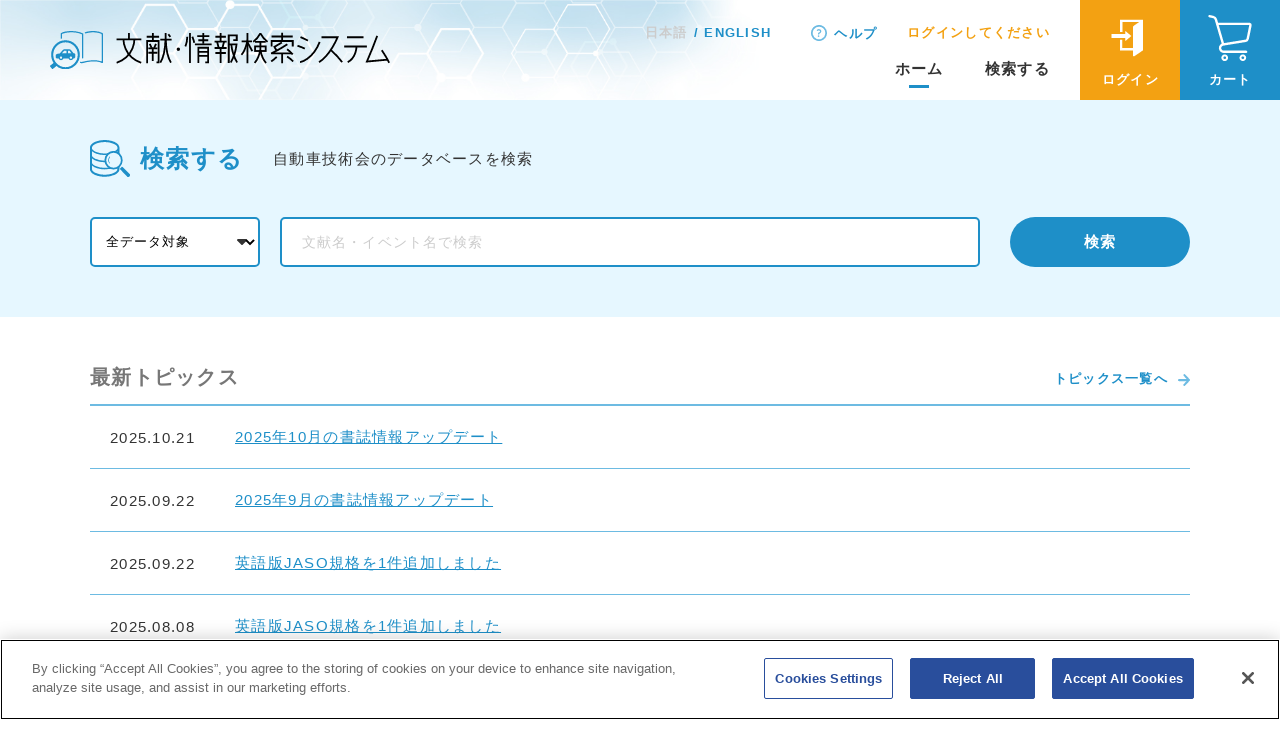

--- FILE ---
content_type: text/html; charset=utf-8
request_url: https://tech.jsae.or.jp/paperinfo/ja
body_size: 13016
content:

<!DOCTYPE html>
<html lang="ja">
<head>
    <meta charset="UTF-8">
    <meta http-equiv="X-UA-Compatible" content="IE=edge">
    <meta name="viewport" content="width=device-width,initial-scale=1.0,minimum-scale=1.0,user-scalable=no">
    <meta name="format-detection" content="telephone=no">
    <title>トップ | 文献・情報検索システム</title>
    <!-- Google Tag Manager -->
<script>(function(w,d,s,l,i){w[l]=w[l]||[];w[l].push({'gtm.start':
new Date().getTime(),event:'gtm.js'});var f=d.getElementsByTagName(s)[0],
j=d.createElement(s),dl=l!='dataLayer'?'&l='+l:'';j.async=true;j.src=
'https://www.googletagmanager.com/gtm.js?id='+i+dl;f.parentNode.insertBefore(j,f);
})(window,document,'script','dataLayer','GTM-WVCGBWC');</script>
<!-- End Google Tag Manager -->
    <meta name="description" content="">
    <meta name="keywords" content="">
    <link href="/paperinfo/css/common?v=hc7tYzkiFCTGxCIwZo2cXPyBQ4Rvvo3rMq6f6CLsbe81" rel="stylesheet"/>

    <link href="/paperinfo/css/custom?v=Pp-1X23hy2ERUVSvuZdPB5B6p452aEsMjruxOdwG1L81" rel="stylesheet"/>

    
    <link href="/paperinfo/css/top?v=17rmvFD4a2CjBG9tXkGA-mLYAW_Aq5wAK4svbD0rBYw1" rel="stylesheet"/>


    <script src="https://www.promisejs.org/polyfills/promise-7.0.4.min.js"></script>
    <script src="https://cdn.jsdelivr.net/npm/vue@2.6.12"></script>
    
</head>

<body>
    <!-- Google Tag Manager (noscript) -->
<noscript><iframe src="https://www.googletagmanager.com/ns.html?id=GTM-WVCGBWC"
height="0" width="0" style="display:none;visibility:hidden"></iframe></noscript>
<!-- End Google Tag Manager (noscript) -->


    <div id="wrapper">

        


<header>
    <div class="headerLine">
        <p class="headerLine__loginTxt">
                ログインしてください
        </p>
    </div>
    <div class="headerContents">
        <h1 class="headerLogo">
            <a href="/paperinfo/ja" class="headerLogo__link"><img src="/paperinfo/assets/images/common/header/logo.svg?20210310" alt="文献・情報検索システム"></a>
        </h1>
        <div class="headerMenu">
            <div class="headerMenu__nav">
                <div class="headerMenu__inner">
                    <div class="headerSubNav">
                        <div class="headerSubNav__lang">
                            <p class="language -jp">日本語</p>
                            <p class="language -en"><a href="/paperinfo/en" class="language__link">ENGLISH</a></p>
                        </div>
                        <p class="headerSubNav__help"><a href="/paperinfo/ja/help" class="headerSubNav__helpLink">ヘルプ</a></p>
                        <p class="headerSubNav__loginTxt">
                                ログインしてください
                        </p>
                    </div>
                    <div class="headerMainNav">
                        <nav class="headerMainNav__nav">
                            <ul class="headerMainNavList">
                                <li class="headerMainNavList__item"><a href="/paperinfo/ja" class="headerMainNavList__link">ホーム</a></li>
                                <li class="headerMainNavList__item"><a href="/paperinfo/ja/search?latest=true" class="headerMainNavList__link -search">検索する</a></li>
                            </ul>
                        </nav>
                    </div>
                </div>
            </div>
            <div class="headerBtns">
                <div class="headerBtn">
                        <a href="/paperinfo/ja/login/switch?ReturnUrl=%2fpaperinfo%2fja" class="headerBtn__link -logIn">
                            <span class="headerBtn__ico"><img src="/paperinfo/assets/images/common/header/ico_login.svg" alt=""></span>
                            <span class="headerBtn__txt">ログイン</span>
                        </a>
                </div>
                <div class="headerBtn">
                    <a href="/paperinfo/ja/cart" class="headerBtn__link -cart">
                        <span class="headerBtn__ico"><img src="/paperinfo/assets/images/common/parts/ico_cart.svg" alt=""></span>
                        <span class="headerBtn__txt">カート</span>
                    </a>
                </div>
                <div class="headerBtn -menu">
                    <p class="hamburgerBars">
                        <span class="hamburgerBars__bar"></span>
                        <span class="hamburgerBars__bar"></span>
                        <span class="hamburgerBars__bar"></span>
                    </p>
                    <span class="headerBtn__txt -menu">メニュー</span>
                </div>
            </div>
        </div>
    </div>
</header>



        




<main>

    <!-- 文献を探す -->
    <section id="searchTopPage">
        <div class="inner">
            <div class="searchHead">
                <h2 class="searchHead__ttl">検索する</h2>
                <p class="searchHead__txt">自動車技術会のデータベースを検索</p>
            </div>
            <div class="searchArea" id="search" v-cloak>
                <form action="/paperinfo/ja/condition" method="post" class="searchArea__form" @submit="onSubmit">
                    <input name="__RequestVerificationToken" type="hidden" value="hjHr7hYaIofe4TR5-pIg8rEBckCfqL7XcHbO8AZkKwuJN0pi0TByAW99OuigesnYgm-kzY3wkIhLxVoL6uO2N2MjUTc1" />
                    <input type="hidden" name="Conditions[0].SearchOperator" value="Or" />
                    <p class="searchAreaFormBox -filter">
                        <select name="Conditions[0].SearchConditionID" class="searchAreaFormBox__select -filter">
                                <option value="1">全データ対象</option>
                                <option value="2">文献番号</option>
                                <option value="3">表題</option>
                                <option value="4">巻</option>
                                <option value="5">号(SAE Paper No.)</option>
                                <option value="6">著者名</option>
                                <option value="7">勤務先</option>
                                <option value="8">抄録</option>
                                <option value="9">キーワード</option>
                                <option value="10">文献・情報種別</option>
                                <option value="11">出版社</option>
                                <option value="12">イベント</option>
                        </select>
                    </p>
                    <p class="searchAreaFormBox -keywords">
                        <input type="search" name="Conditions[0].Value" class="searchAreaFormBox__search -keywords" placeholder="文献名・イベント名で検索" v-model="value">
                    </p>
                    <p class="searchAreaFormBox -submit">
                        <button type="submit" class="searchAreaFormBox__submit" v-bind:disabled="submitDisabled">検索</button>
                    </p>
                </form>
                <div class="errBox__txt topsearch_error" v-if="valueFormat">{{maxlength}}文字以内で入力してください。</div>
            </div>
        </div>
    </section>
    <!-- /文献を探す -->
    <!-- 最新トピックス -->
    <section id="topicsTopPage">
        <div class="inner">
            <div class="topicsHead">
                <h2 class="sectionTtl01">最新トピックス</h2>
                <p class="txtLink01"><a href="/paperinfo/ja/topics" class="txtLink01__link">トピックス一覧へ</a></p>
            </div>
            <ul class="topicsList">
                    <li class="topicsItem">
                        <dl class="topicsInfo">
                            <dt class="topicsInfo__ttl"><a href="/paperinfo/ja/topics/382" class="topicsInfo__link">2025年10月の書誌情報アップデート</a></dt>
                            <dd class="topicsInfo__date">2025.10.21</dd>
                        </dl>
                    </li>
                    <li class="topicsItem">
                        <dl class="topicsInfo">
                            <dt class="topicsInfo__ttl"><a href="/paperinfo/ja/topics/376" class="topicsInfo__link">2025年9月の書誌情報アップデート</a></dt>
                            <dd class="topicsInfo__date">2025.09.22</dd>
                        </dl>
                    </li>
                    <li class="topicsItem">
                        <dl class="topicsInfo">
                            <dt class="topicsInfo__ttl"><a href="/paperinfo/ja/topics/378" class="topicsInfo__link">英語版JASO規格を1件追加しました</a></dt>
                            <dd class="topicsInfo__date">2025.09.22</dd>
                        </dl>
                    </li>
                    <li class="topicsItem">
                        <dl class="topicsInfo">
                            <dt class="topicsInfo__ttl"><a href="/paperinfo/ja/topics/370" class="topicsInfo__link">英語版JASO規格を1件追加しました</a></dt>
                            <dd class="topicsInfo__date">2025.08.08</dd>
                        </dl>
                    </li>
                    <li class="topicsItem">
                        <dl class="topicsInfo">
                            <dt class="topicsInfo__ttl"><a href="/paperinfo/ja/topics/368" class="topicsInfo__link">2025年8月の書誌情報アップデート</a></dt>
                            <dd class="topicsInfo__date">2025.08.01</dd>
                        </dl>
                    </li>
            </ul>
        </div>
    </section>
    <!-- /最新トピックス -->
    <!-- クイックリンク -->
    <section id="quicklinks">
        <div class="inner">
            <h2 class="sectionTtl01 -lineClrB">クイックリンク</h2>
            <ul class="quicklinksList">
                    <li class="quicklinksList__item">
                        <a href="https://www.jsae.or.jp/" class="quicklinksList__link" title="自動車技術会ウェブサイト">
                            <img src="/paperinfo/assets/images/quicklinks/jp_banner.png">
                        </a>
                    </li>
                    <li class="quicklinksList__item">
                        <a href="/paperinfo/ja/topics/54" class="quicklinksList__link" title="JSAEオンデマンド">
                            <img src="/paperinfo/assets/images/quicklinks/jsae-ondemand.jpg">
                        </a>
                    </li>
                    <li class="quicklinksList__item">
                        <a href="https://tech.jsae.or.jp/hanbai/html/readme/seigohyo.html" class="quicklinksList__link" title="正誤表">
                            <img src="/paperinfo/assets/images/quicklinks/Errata_banner.png">
                        </a>
                    </li>
                    <li class="quicklinksList__item">
                        <a href="/paperinfo/ja/gihou/" class="quicklinksList__link" title="Technical Paper Page">
                            <img src="/paperinfo/assets/images/quicklinks/technicalpaper_banner.png">
                        </a>
                    </li>
                    <li class="quicklinksList__item">
                        <a href="https://www.jstage.jst.go.jp/browse/jsaeronbun/-char/ja" class="quicklinksList__link" title="論文集">
                            <img src="/paperinfo/assets/images/quicklinks/bnr_journal_jp.png">
                        </a>
                    </li>
                    <li class="quicklinksList__item">
                        <a href="https://www.jstage.jst.go.jp/browse/jsaeijae/-char/ja" class="quicklinksList__link" title="IJAE">
                            <img src="/paperinfo/assets/images/quicklinks/bnr_journal_en.png">
                        </a>
                    </li>
            </ul>
        </div>
    </section>
    <!-- /クイックリンク -->

</main>

        <footer>
            <p class="pagetop">
                <span class="pagetop__arw"><img src="/paperinfo/assets/images/common/footer/pagetop.svg" alt=""></span>
                <span class="pagetop__txt">Page Top</span>
            </p>
            <div class="copyrightWrap">
                <div class="inner">
                    <p class="copyright">Copyright (c) Society of Automotive Engineers of Japan, Inc. All rights reserved.</p>
                </div>
            </div>
        </footer>

    </div>

    <script src="https://ajax.googleapis.com/ajax/libs/jquery/3.4.1/jquery.min.js"></script>
    <script src="/paperinfo/js/common?v=V5FlLiUdnMnF6zgmbXUYqiikI2j3ntp0bqrnHsZsLMA1"></script>

    
    <script src="/paperinfo/js/top?v=E3NcSQhBAQQXsMgw0TaHLUN1jA2637jcsKtgIrz17Ig1"></script>

    <script>
        createTopSearchForm("#search", 300);
    </script>


</body>

</html>

--- FILE ---
content_type: text/html; charset=utf-8
request_url: https://tech.jsae.or.jp/paperinfo/INSERT%20SRC%20HERE
body_size: 4922
content:
<!DOCTYPE html>
<html>
<head>
    <meta charset="UTF-8">
    <meta http-equiv="X-UA-Compatible" content="IE=edge">
    <meta name="viewport" content="width=device-width,initial-scale=1.0,minimum-scale=1.0,user-scalable=no">
    <meta name="format-detection" content="telephone=no">

    <title>文献・情報検索システム</title>
    <link href="/paperinfo/assets/css/style.css" rel="stylesheet"/>

</head>

<body>

    <div id="wrapper">

        <header>
            <div class="headerLine">
                <p class="headerLine__loginTxt">
                </p>
            </div>
            <div class="headerContents">
                <h1 class="headerLogo">
                    <a href="/paperinfo/ja" class="headerLogo__link"><img src="/paperinfo/assets/images/common/header/logo.svg" alt="文献・情報検索システム"></a>
                </h1>
                <div class="headerMenu">
                    <div class="headerMenu__nav">
                        <div class="headerMenu__inner">
                            <div class="headerSubNav">
                                <div class="headerSubNav__lang">
                                    <p class="language -jp"><a href="/paperinfo/ja" class="language__link">日本語</a></p>
                                    <p class="language -en"><a href="/paperinfo/en" class="language__link">ENGLISH</a></p>
                                </div>
                                <p class="headerSubNav__help"><a href="/paperinfo/ja/help" class="headerSubNav__helpLink">ヘルプ</a></p>
                                <p class="headerSubNav__loginTxt">
                                </p>
                            </div>
                            <div class="headerMainNav">
                                <nav class="headerMainNav__nav">
                                    <ul class="headerMainNavList">
                                        <li class="headerMainNavList__item"><a href="/paperinfo/ja" class="headerMainNavList__link">ホーム</a></li>
                                        <li class="headerMainNavList__item"><a href="/paperinfo/ja/search" class="headerMainNavList__link -search">検索する</a></li>
                                    </ul>
                                </nav>
                            </div>
                        </div>
                    </div>
                    <div class="headerBtns">
                        <div class="headerBtn">
                            <a href="/paperinfo/ja/login/switch" class="headerBtn__link -logIn">
                                <span class="headerBtn__ico"><img src="/paperinfo/assets/images/common/header/ico_login.svg" alt=""></span>
                                <span class="headerBtn__txt">ログイン</span>
                            </a>
                        </div>
                        <div class="headerBtn">
                            <a href="/paperinfo/ja/cart" class="headerBtn__link -cart">
                                <span class="headerBtn__ico"><img src="/paperinfo/assets/images/common/parts/ico_cart.svg" alt=""></span>
                                <span class="headerBtn__txt">カート</span>
                            </a>
                        </div>
                        <div class="headerBtn -menu">
                            <p class="hamburgerBars">
                                <span class="hamburgerBars__bar"></span>
                                <span class="hamburgerBars__bar"></span>
                                <span class="hamburgerBars__bar"></span>
                            </p>
                            <span class="headerBtn__txt -menu">メニュー</span>
                        </div>
                    </div>
                </div>
            </div>
        </header>


        


<!-- パンクズ -->
<div class="breadcrumb">
    <div class="inner -lower">
        <ol class="breadcrumb__list">
            <li class="breadcrumb__item"><a href="/paperinfo/ja" class="breadcrumb__link">ホーム</a></li>
            <li class="breadcrumb__item">Not Found</li>
        </ol>
    </div>
</div>
<!-- /パンクズ -->

<main>
    <!-- インナー -->
    <div class="inner">
        <!-- ページコンテンツ -->
        <div class="pageWrap">
            <h1 class="pageTtl01">ページが見つかりません</h1>
            <p>The page you have tried to access cannot be found.</p>
        </div>
    </div>
</main>

        <footer>
            <p class="pagetop">
                <span class="pagetop__arw"><img src="/paperinfo/assets/images/common/footer/pagetop.svg" alt=""></span>
                <span class="pagetop__txt">Page Top</span>
            </p>
            <div class="copyrightWrap">
                <div class="inner">
                    <p class="copyright">Copyright (c) Society of Automotive Engineers of Japan, Inc. All rights reserved.</p>
                </div>
            </div>
        </footer>

    </div>
</body>
</html>

--- FILE ---
content_type: text/css; charset=utf-8
request_url: https://tech.jsae.or.jp/paperinfo/css/common?v=hc7tYzkiFCTGxCIwZo2cXPyBQ4Rvvo3rMq6f6CLsbe81
body_size: 65200
content:
@charset "UTF-8";html,body,div,span,applet,object,iframe,h1,h2,h3,h4,h5,h6,p,blockquote,pre,a,abbr,acronym,address,big,cite,code,del,dfn,em,img,ins,kbd,q,s,samp,small,strike,strong,sub,sup,tt,var,b,u,i,center,dl,dt,dd,ol,ul,li,hr,fieldset,form,label,legend,table,caption,tbody,tfoot,thead,tr,th,td,article,aside,canvas,details,embed,figure,figcaption,footer,header,hgroup,menu,nav,output,ruby,section,summary,time,mark,audio,video{margin:0;padding:0;border:0;vertical-align:baseline}article,aside,details,figcaption,figure,footer,header,hgroup,menu,nav,section{display:block}body{line-height:1}ol,ul{list-style:none}blockquote,q{quotes:none}blockquote:before,blockquote:after,q:before,q:after{content:"";content:none}table{border-collapse:collapse;border-spacing:0}.mt5{margin-top:5px}.mr5{margin-right:5px}.mb5{margin-bottom:5px}.ml5{margin-left:5px}.pt5{padding-top:5px}.pr5{padding-right:5px}.pb5{padding-bottom:5px}.pl5{padding-left:5px}.mt10{margin-top:10px}.mr10{margin-right:10px}.mb10{margin-bottom:10px}.ml10{margin-left:10px}.pt10{padding-top:10px}.pr10{padding-right:10px}.pb10{padding-bottom:10px}.pl10{padding-left:10px}.mt15{margin-top:15px}.mr15{margin-right:15px}.mb15{margin-bottom:15px}.ml15{margin-left:15px}.pt15{padding-top:15px}.pr15{padding-right:15px}.pb15{padding-bottom:15px}.pl15{padding-left:15px}.mt20{margin-top:20px}.mr20{margin-right:20px}.mb20{margin-bottom:20px}.ml20{margin-left:20px}.pt20{padding-top:20px}.pr20{padding-right:20px}.pb20{padding-bottom:20px}.pl20{padding-left:20px}.mt25{margin-top:25px}.mr25{margin-right:25px}.mb25{margin-bottom:25px}.ml25{margin-left:25px}.pt25{padding-top:25px}.pr25{padding-right:25px}.pb25{padding-bottom:25px}.pl25{padding-left:25px}.mt30{margin-top:30px}.mr30{margin-right:30px}.mb30{margin-bottom:30px}.ml30{margin-left:30px}.pt30{padding-top:30px}.pr30{padding-right:30px}.pb30{padding-bottom:30px}.pl30{padding-left:30px}.mt35{margin-top:35px}.mr35{margin-right:35px}.mb35{margin-bottom:35px}.ml35{margin-left:35px}.pt35{padding-top:35px}.pr35{padding-right:35px}.pb35{padding-bottom:35px}.pl35{padding-left:35px}.mt40{margin-top:40px}.mr40{margin-right:40px}.mb40{margin-bottom:40px}.ml40{margin-left:40px}.pt40{padding-top:40px}.pr40{padding-right:40px}.pb40{padding-bottom:40px}.pl40{padding-left:40px}.mt45{margin-top:45px}.mr45{margin-right:45px}.mb45{margin-bottom:45px}.ml45{margin-left:45px}.pt45{padding-top:45px}.pr45{padding-right:45px}.pb45{padding-bottom:45px}.pl45{padding-left:45px}.mt50{margin-top:50px}.mr50{margin-right:50px}.mb50{margin-bottom:50px}.ml50{margin-left:50px}.pt50{padding-top:50px}.pr50{padding-right:50px}.pb50{padding-bottom:50px}.pl50{padding-left:50px}.mt55{margin-top:55px}.mr55{margin-right:55px}.mb55{margin-bottom:55px}.ml55{margin-left:55px}.pt55{padding-top:55px}.pr55{padding-right:55px}.pb55{padding-bottom:55px}.pl55{padding-left:55px}.mt60{margin-top:60px}.mr60{margin-right:60px}.mb60{margin-bottom:60px}.ml60{margin-left:60px}.pt60{padding-top:60px}.pr60{padding-right:60px}.pb60{padding-bottom:60px}.pl60{padding-left:60px}.mt65{margin-top:65px}.mr65{margin-right:65px}.mb65{margin-bottom:65px}.ml65{margin-left:65px}.pt65{padding-top:65px}.pr65{padding-right:65px}.pb65{padding-bottom:65px}.pl65{padding-left:65px}.mt70{margin-top:70px}.mr70{margin-right:70px}.mb70{margin-bottom:70px}.ml70{margin-left:70px}.pt70{padding-top:70px}.pr70{padding-right:70px}.pb70{padding-bottom:70px}.pl70{padding-left:70px}.mt75{margin-top:75px}.mr75{margin-right:75px}.mb75{margin-bottom:75px}.ml75{margin-left:75px}.pt75{padding-top:75px}.pr75{padding-right:75px}.pb75{padding-bottom:75px}.pl75{padding-left:75px}.mt80{margin-top:80px}.mr80{margin-right:80px}.mb80{margin-bottom:80px}.ml80{margin-left:80px}.pt80{padding-top:80px}.pr80{padding-right:80px}.pb80{padding-bottom:80px}.pl80{padding-left:80px}.mt85{margin-top:85px}.mr85{margin-right:85px}.mb85{margin-bottom:85px}.ml85{margin-left:85px}.pt85{padding-top:85px}.pr85{padding-right:85px}.pb85{padding-bottom:85px}.pl85{padding-left:85px}.mt90{margin-top:90px}.mr90{margin-right:90px}.mb90{margin-bottom:90px}.ml90{margin-left:90px}.pt90{padding-top:90px}.pr90{padding-right:90px}.pb90{padding-bottom:90px}.pl90{padding-left:90px}.mt95{margin-top:95px}.mr95{margin-right:95px}.mb95{margin-bottom:95px}.ml95{margin-left:95px}.pt95{padding-top:95px}.pr95{padding-right:95px}.pb95{padding-bottom:95px}.pl95{padding-left:95px}.mt100{margin-top:100px}.mr100{margin-right:100px}.mb100{margin-bottom:100px}.ml100{margin-left:100px}.pt100{padding-top:100px}.pr100{padding-right:100px}.pb100{padding-bottom:100px}.pl100{padding-left:100px}.clearfix:after{display:block;clear:both;content:""}.clearfix{zoom:1}.floatL{float:left}.floatR{float:right}.floatC{clear:both}.taC{text-align:center}.taL{text-align:left}.taR{text-align:right}.none{text-indent:-9999px;height:0;overflow:hidden}.dspBk{display:block}.dspIn{display:inline}.dspNone{display:none}.fs1{font-size:1px}.fs2{font-size:2px}.fs3{font-size:3px}.fs4{font-size:4px}.fs5{font-size:5px}.fs6{font-size:6px}.fs7{font-size:7px}.fs8{font-size:8px}.fs9{font-size:9px}.fs10{font-size:10px}.fs11{font-size:11px}.fs12{font-size:12px}.fs13{font-size:13px}.fs14{font-size:14px}.fs15{font-size:15px}.fs16{font-size:16px}.fs17{font-size:17px}.fs18{font-size:18px}.fs19{font-size:19px}.fs20{font-size:20px}.fs21{font-size:21px}.fs22{font-size:22px}.fs23{font-size:23px}.fs24{font-size:24px}.fs25{font-size:25px}.fs26{font-size:26px}.fs27{font-size:27px}.fs28{font-size:28px}.fs29{font-size:29px}.fs30{font-size:30px}.fs31{font-size:31px}.fs32{font-size:32px}.fs33{font-size:33px}.fs34{font-size:34px}.fs35{font-size:35px}.fs36{font-size:36px}.fs37{font-size:37px}.fs38{font-size:38px}.fs39{font-size:39px}.fs40{font-size:40px}.fs41{font-size:41px}.fs42{font-size:42px}.fs43{font-size:43px}.fs44{font-size:44px}.fs45{font-size:45px}.fs46{font-size:46px}.fs47{font-size:47px}.fs48{font-size:48px}.fs49{font-size:49px}.fs50{font-size:50px}.fs51{font-size:51px}.fs52{font-size:52px}.fs53{font-size:53px}.fs54{font-size:54px}.fs55{font-size:55px}.fs56{font-size:56px}.fs57{font-size:57px}.fs58{font-size:58px}.fs59{font-size:59px}.fs60{font-size:60px}.fs61{font-size:61px}.fs62{font-size:62px}.fs63{font-size:63px}.fs64{font-size:64px}.fs65{font-size:65px}.fs66{font-size:66px}.fs67{font-size:67px}.fs68{font-size:68px}.fs69{font-size:69px}.fs70{font-size:70px}.fs71{font-size:71px}.fs72{font-size:72px}.fs73{font-size:73px}.fs74{font-size:74px}.fs75{font-size:75px}.fs76{font-size:76px}.fs77{font-size:77px}.fs78{font-size:78px}.fs79{font-size:79px}.fs80{font-size:80px}.fs81{font-size:81px}.fs82{font-size:82px}.fs83{font-size:83px}.fs84{font-size:84px}.fs85{font-size:85px}.fs86{font-size:86px}.fs87{font-size:87px}.fs88{font-size:88px}.fs89{font-size:89px}.fs90{font-size:90px}.fs91{font-size:91px}.fs92{font-size:92px}.fs93{font-size:93px}.fs94{font-size:94px}.fs95{font-size:95px}.fs96{font-size:96px}.fs97{font-size:97px}.fs98{font-size:98px}.fs99{font-size:99px}.fs100{font-size:100px}.fwBold{font-weight:bold}.fwNormal{font-weight:normal}.note{margin-left:1em}.note .mark{display:inline-block;width:1em;margin-left:-1em}ul.notes li{margin-left:1em}ul.notes li .mark{display:inline-block;width:1em;margin-left:-1em}.headerBtns .headerBtn__link,.headerSubNav__nameLink,.headerSubNav__helpLink,.headerSubNav__lang .language__link,.topicsList .topicsItem .topicsInfo__link,.errBox__txt a,.table05__link a,.table04 tr td a,.table01__link,.pagenation__link,.contentCartBtn__btn,.translationBtn,.btn08,.btn06>a,.btn05,.btn04,.btn03,.btn02,.datepicker+.ui-datepicker-trigger,.datepicker-en+.ui-datepicker-trigger,.tab02__link,.tab01__link,.helpLink,.txtLink01__link,.breadcrumb__link{opacity:1;transition:opacity .3s ease-in-out}.headerBtns .headerBtn__link:hover,.headerSubNav__nameLink:hover,.headerSubNav__helpLink:hover,.headerSubNav__lang .language__link:hover,.topicsList .topicsItem .topicsInfo__link:hover,.errBox__txt a:hover,.table05__link a:hover,.table04 tr td a:hover,.table01__link:hover,.pagenation__link:hover,.contentCartBtn__btn:hover,.translationBtn:hover,.btn08:hover,.btn06>a:hover,.btn05:hover,.btn04:hover,.btn03:hover,.btn02:hover,.datepicker+.ui-datepicker-trigger:hover,.datepicker-en+.ui-datepicker-trigger:hover,.tab02__link:hover,.tab01__link:hover,.helpLink:hover,.txtLink01__link:hover,.breadcrumb__link:hover{opacity:.6}html{height:100%}body{width:100%;height:100%;font-family:"Hiragino Kaku Gothic ProN","Hiragino Sans",Meiryo,sans-serif;font-weight:500;letter-spacing:.08em;color:#333}body.fixed{width:100%;height:100%;position:fixed}#wrapper{width:100%;min-height:100%;padding-top:100px;position:relative;box-sizing:border-box}@media screen and (max-width:990px){#wrapper{padding-top:110px}}@media screen and (max-width:480px){#wrapper{padding-top:80px}}#wrapper.-bg{background:#eee}.inner{width:100%;max-width:1200px;margin:0 auto;padding:0 50px;box-sizing:border-box}@media screen and (max-width:990px){.inner{padding:0 30px}}@media screen and (max-width:480px){.inner{padding:0 10px}}.inner.-hidden{overflow:hidden}.inner.-lower{max-width:1260px}@media screen and (max-width:480px){.inner.-spMax{padding:0}}.breadcrumb{padding:10px 0;background:#e6f7ff}@media screen and (max-width:480px){.breadcrumb{display:none}}.breadcrumb__list{font-size:0;line-height:0}.breadcrumb__item{display:inline-block;font-size:10px;line-height:1;color:#777}@media screen and (max-width:990px){.breadcrumb__item{font-size:11px}}.breadcrumb__item:not(:last-child):after{content:">";margin:0 .5em;display:inline-block;font-weight:normal;color:#1e8fc8}.breadcrumb__link{font-weight:bold;color:#1e8fc8}.layout.-col2{display:flex}@media screen and (max-width:480px){.layout.-col2{display:block}}.layout__sub{width:250px}@media screen and (max-width:990px){.layout__sub{width:190px}}@media screen and (max-width:580px){.layout__sub{width:160px}}@media screen and (max-width:480px){.layout__sub{width:100%}}.layout__sub.-width{transition:width .8s ease-in-out,height .8s ease-in-out}@media screen and (max-width:480px){.layout__sub.-width{transition:none 0s}}.layout__main{margin-left:30px;flex:1}@media screen and (max-width:990px){.layout__main{margin-left:20px}}@media screen and (max-width:480px){.layout__main{margin:40px 0 0 0}}.contentsBox01{padding:20px 30px 40px;background:#fff;box-shadow:0 6px 6px rgba(0,0,0,.16);box-sizing:border-box;position:relative;z-index:1}@media screen and (max-width:990px){.contentsBox01{padding:30px 15px 20px}}@media screen and (max-width:480px){.contentsBox01{padding:20px 10px 40px}}.contentsBox01.-history{padding:30px 30px 40px}@media screen and (max-width:990px){.contentsBox01.-history{padding:20px 15px}}@media screen and (max-width:480px){.contentsBox01.-history{padding:20px 10px 30px}}.contentsBox01.-content{padding:40px}@media screen and (max-width:480px){.contentsBox01.-content{padding:20px 10px 40px}}.pageWrap{padding-top:40px}@media screen and (max-width:480px){.pageWrap{padding-top:30px}}.dspPc{display:block}@media screen and (max-width:990px){.dspPc{display:none}}.dspTb{display:none}@media screen and (max-width:990px){.dspTb{display:block}}.dspSp{display:none}@media screen and (max-width:480px){.dspSp{display:block}}a{text-decoration:none;color:#333}input,button,textarea,select{margin:0;padding:0;background:none;border:none;border-radius:0;outline:none;appearance:none;font-family:inherit;font-size:100%;letter-spacing:.08em}input[type=submit],button{text-indent:.04em;box-sizing:border-box}select::-ms-expand{display:none}.pageTtl01{margin-bottom:30px;padding:0 0 17px 30px;background-image:url(/paperinfo/assets/images/common/parts/pagettl01_ico.svg);background-repeat:no-repeat;background-size:20px 20px;background-position:top .25em left;border-bottom:2px solid #1e8fc8;font-size:20px;line-height:1.5;color:#777}@media screen and (max-width:480px){.pageTtl01{margin-bottom:20px}}@media screen and (max-width:480px){.pageTtl01__spSmall{font-size:75%}}.sectionTtl01{padding-bottom:17px;border-bottom:2px solid #6dbbe2;font-size:20px;color:#777}.sectionTtl01.-lineClrB{border-bottom:2px solid #6681b8}.sectionTtl02{margin-bottom:13px;padding-left:10px;border-left:3px solid #1e8fc8;font-size:15px;font-weight:bold;line-height:1.4;color:#1e8fc8}@media screen and (max-width:480px){.sectionTtl02{margin-bottom:25px;font-size:18px}}.noteMessage{font-size:15px;line-height:1.5;color:#f60303}.notes__list{margin-left:1.08em;font-size:13px;line-height:1.5}@media screen and (max-width:480px){.notes__list{font-size:15px}}.notes__list:before{content:"・";width:1.08em;margin-left:-1.08em;display:inline-block}.txtLink01{font-size:13px;font-weight:bold}@media screen and (max-width:480px){.txtLink01{font-size:15px}}.txtLink01__link{color:#1e8fc8}.txtLink01__link:after{content:"";width:12px;height:12px;margin-left:10px;background-image:url(/paperinfo/assets/images/common/parts/arw02_r.svg);background-repeat:no-repeat;background-size:100% auto;background-position:center center;display:inline-block;vertical-align:middle}.helpLink{font-size:13px;font-weight:bold;color:#6dbbe2;cursor:pointer}.helpLink:before{content:"";width:19px;height:19px;margin-right:7px;background-image:url(/paperinfo/assets/images/common/parts/ico_help_light.svg);background-repeat:no-repeat;background-size:100% 100%;background-position:center center;display:inline-block;vertical-align:-5px}.tab01__list{display:flex}.tab01__item{height:50px;background:#fff;border-radius:10px 10px 0 0;box-shadow:0 3px 6px rgba(0,0,0,.16);display:flex;justify-content:center;align-items:center;text-align:center;font-size:18px;font-weight:bold}@media screen and (max-width:990px){.tab01__item{height:40px;font-size:15px}}.tab01__item.-col2{width:50%}.tab01__link{width:100%;height:100%;background:#6dbbe2;border-radius:10px 10px 0 0;display:flex;justify-content:center;align-items:center;color:#fff}.tab02__list{display:flex}.tab02__item{height:40px;border-top:2px solid #a6d6ee;border-right:2px solid #a6d6ee;border-left:2px solid #a6d6ee;border-radius:10px 10px 0 0;box-sizing:border-box;display:flex;justify-content:center;align-items:center;text-align:center;font-size:15px;font-weight:bold}.tab02__item.-link{border:none}.tab02__item.-col2{width:50%}.tab02__link{width:100%;height:100%;background:#6dbbe2;border-radius:10px 10px 0 0;display:flex;justify-content:center;align-items:center;text-align:center;color:#fff}.sideTab{background:#fff;border-top:3px solid #1e8fc8;box-shadow:0 3px 6px rgba(0,0,0,.16)}.sideTab__item{padding:15px 35px 15px 20px;background-image:url(/paperinfo/assets/images/common/parts/arw04_r.svg);background-repeat:no-repeat;background-size:7px 12px;background-position:center right 18px;font-size:13px;font-weight:bold;line-height:1.4;color:#1e8fc8;cursor:pointer;transition:background-color .3s ease-in-out}@media screen and (max-width:580px){.sideTab__item{font-size:12px}}@media screen and (max-width:480px){.sideTab__item{padding:17px 20px}}.sideTab__item:hover,.sideTab__item.-active{background-color:#e6f7ff}.sideTab__item:not(:first-child){border-top:1px solid #f1f4fc}.sideTabContents__wrap{transition:opacity .8s ease-in-out}.sideTabContents__section:not(:first-child){display:none}.sideTabContents__section .quote__block:not(:first-child){margin-top:30px}@media screen and (max-width:480px){.sideTabContents__section .quote__block:not(:first-child){margin-top:40px}}.sideTabContents__section .quote__txt{margin-top:10px;font-size:13px;line-height:1.5}@media screen and (max-width:480px){.sideTabContents__section .quote__txt{margin-top:0;font-size:15px}}.sideTabContents__section .detail{font-size:13px;line-height:1.5}@media screen and (max-width:480px){.sideTabContents__section .detail{font-size:15px}}.sideTabContents__section .detail__wrap:not(:first-child){margin-top:20px}.sideTabContents__section .detail__ttl{margin-left:1.5em;font-weight:bold}.sideTabContents__section .detail__num{width:1.5em;margin-left:-1.5em;display:inline-block}.sideTabContents__section .detail__txt{margin-top:3px}.sideTabContents__section .detail__btn{margin-top:10px;display:flex;justify-content:flex-end}.sideTabContents.-content{margin-top:30px}@media screen and (max-width:480px){.sideTabContents.-content{margin-top:50px}}.inputTxt01{width:50px;height:32px;padding:0 10px;background:#fff;border:1px solid #ccc;border-radius:5px;box-sizing:border-box;font-size:15px}.inputTxt02{width:100%;height:30px;padding:0 10px;background:#fff;border:1px solid #777;border-radius:2px;box-sizing:border-box;font-size:15px}.select01{width:90px;height:24px;padding:0 22px 0 8px;background-image:url(/paperinfo/assets/images/common/parts/arw01_b.svg);background-repeat:no-repeat;background-size:12px 6px;background-position:center right 5px;border:1px solid #777;border-radius:2px;box-sizing:border-box;font-size:15px}.select01.-en{width:145px}.checkbox01__input{display:none}.checkbox01__input:checked+.checkbox01__label:before{background:#e6f7ff;border:1px solid #1e8fc8}.checkbox01__input:checked+.checkbox01__label:after{opacity:1}.checkbox01__label{width:15px;height:15px;display:block;position:relative;cursor:pointer}.checkbox01__label:before{content:"";width:15px;height:15px;margin-right:7px;border:1px solid #707070;border-radius:2px;box-sizing:border-box;display:block;position:absolute;top:0;left:0;vertical-align:middle;transition:background-color .3s ease-in-out,border .3s ease-in-out}.checkbox01__label:after{content:"";width:15px;height:15px;background-image:url(/paperinfo/assets/images/common/parts/ico_check01.svg);background-repeat:no-repeat;background-size:60% auto;background-position:center center;display:flex;justify-content:center;align-items:center;position:absolute;top:0;left:0;font-size:11px;line-height:1;opacity:0;transition:opacity .3s ease-in-out}.checkbox01__label:hover:before{background:#e6f7ff}.checkbox01__ttl{display:none}.checkbox02__input{display:none}.checkbox02__input:checked+.checkbox02__label:after{opacity:1}.checkbox02__label{position:relative;cursor:pointer}.checkbox02__label:before{content:"";width:15px;height:15px;margin-right:7px;border:1px solid #707070;border-radius:2px;box-sizing:border-box;display:block;position:absolute;top:calc(50% - 7.5px);left:0;font-size:0;line-height:0}.checkbox02__label:after{content:"";width:15px;height:15px;background-image:url(/paperinfo/assets/images/common/parts/ico_check02.svg);background-repeat:no-repeat;background-size:60% auto;background-position:center center;display:flex;justify-content:center;align-items:center;position:absolute;top:calc(50% - 7.5px);left:0;font-size:0;line-height:0;opacity:0;transition:opacity .3s ease-in-out}.checkbox02__txt{padding-left:25px;vertical-align:.1em;font-size:15px}.radio01__item{font-size:0;line-height:0}.radio01__item:not(:first-child){margin-top:20px}.radio01__radio{width:15px;height:15px;margin-right:10px;border:1px solid #707070;border-radius:50%;box-sizing:border-box;display:inline-block;position:relative;vertical-align:middle}.radio01__radio:after{content:"";width:9px;height:9px;background:#707070;border-radius:50%;position:absolute;top:2px;left:2px;display:block;opacity:0;transition:opacity .3s ease-in-out}.radio01__radio:checked:after{opacity:1}.radio01__label{vertical-align:middle;font-size:15px;line-height:1}.input01{text-align:center}.input01__inner{display:inline-block}@media screen and (max-width:650px){.input01__inner{display:block}}.input01__item{text-align:right}@media screen and (max-width:650px){.input01__item{text-align:left}}.input01__item:not(:first-child){margin-top:20px}.input01__ttl{margin-right:20px;padding-top:calc((30px - 1em)/2);display:inline-block;vertical-align:top;font-size:15px}@media screen and (max-width:650px){.input01__ttl{width:100%;padding-top:0;text-align:left}}.input01__input{width:285px;display:inline-block;flex:1;text-align:left}@media screen and (max-width:650px){.input01__input{width:100%;margin:7px 0 0 0}}.input01__input .inputTxt02{width:100%}.input01__input.-notes{width:calc(100% - 13em)}@media screen and (max-width:650px){.input01__input.-notes{width:100%}}.input01__input.-notes .inputTxt02{max-width:285px}@media screen and (max-width:650px){.input01__input.-notes .inputTxt02{max-width:none}}.input01__txt{width:280px;display:inline-block;text-align:left}.input01__notes{margin-top:8px}.input01__notesItem{margin-left:1.4em;font-size:13px;line-height:1.5}.input01__notesItem:before{content:"※";width:1.4em;margin-left:-1.4em;display:inline-block}.input01__notesItem.-en{margin-left:.5em}.input01__notesItem.-en:before{content:"*";width:.5em;margin-left:-.5em}.confirm01{text-align:center}.confirm01__inner{display:inline-block}@media screen and (max-width:650px){.confirm01__inner{display:block}}.confirm01__item{text-align:right}@media screen and (max-width:650px){.confirm01__item{text-align:left}}.confirm01__item:not(:first-child){margin-top:25px}.confirm01__ttl{width:180px;margin-right:40px;display:inline-block;vertical-align:top;font-size:15px;line-height:1.5}@media screen and (max-width:650px){.confirm01__ttl{width:100%;text-align:left;font-weight:bold}}.confirm01__txt{width:280px;display:inline-block;text-align:left;font-size:15px;line-height:1.5}@media screen and (max-width:650px){.confirm01__txt{width:100%;margin:10px 0 0 0}}.confirm01__listItem:not(:first-child){margin-top:10px}.datepicker+.ui-datepicker-trigger,.datepicker-en+.ui-datepicker-trigger{width:16px;margin-left:7px;vertical-align:middle;font-size:0;line-height:0;cursor:pointer}@media screen and (max-width:480px){.datepicker+.ui-datepicker-trigger,.datepicker-en+.ui-datepicker-trigger{width:23px;margin-left:18px}}.btn01{width:52px;height:22px;display:block;border:1px solid #1e8fc8;border-radius:5px;font-size:13px;color:#1e8fc8;cursor:pointer;transition:background-color .3s ease-in-out,color .3s ease-in-out}@media screen and (max-width:480px){.btn01{width:62px;height:25px}}.btn01:hover{background:#1e8fc8;color:#fff}.btn01.-short{width:42px}@media screen and (max-width:480px){.btn01.-short{width:48px}}.btn01.-short.-en{width:60px}@media screen and (max-width:480px){.btn01.-short.-en{width:55px!important}}.btn01.-middle.-en{width:80px}.btn01.-auto{width:auto;padding:0 7px}.btn01.-en{width:100px;font-size:11px}.btn02{height:40px;background:#fff;border:2px solid #1e8fc8;border-radius:20px;font-size:13px;font-weight:bold;color:#1e8fc8;cursor:pointer}@media screen and (max-width:480px){.btn02{width:150px;padding:0;font-size:15px}}.btn03{width:180px;height:40px;background:#1e8fc8;border-radius:20px;font-size:15px;font-weight:bold;color:#fff;cursor:pointer}@media screen and (max-width:480px){.btn03{width:170px;font-size:15px}}.btn03.-inactive{opacity:.3;pointer-events:none}.btn03.-long{width:250px}.btn04{width:180px;height:40px;background:#fff;border:2px solid #1e8fc8;border-radius:20px;box-sizing:border-box;display:flex;justify-content:center;align-items:center;text-align:center;font-size:15px;font-weight:bold;color:#1e8fc8}@media screen and (max-width:480px){.btn04{width:170px}}.btn04>a{width:100%;height:100%;display:flex;justify-content:center;align-items:center;color:#1e8fc8}.btn05{width:180px;height:40px;background:#1e8fc8;border-radius:20px;box-sizing:border-box;display:flex;justify-content:center;align-items:center;text-align:center;font-size:15px;font-weight:bold;color:#fff}@media screen and (max-width:480px){.btn05{width:170px}}.btn05>a{width:100%;height:100%;display:flex;justify-content:center;align-items:center;color:#fff}.btn05.-inactive{background:#ccc}.btn05.-inactive:hover{opacity:1}.btn05.-min{font-size:13px;line-height:1.2}.btn06{width:210px;height:32px;border-radius:16px;display:flex;justify-content:center;align-items:center;font-size:13px;font-weight:bold;color:#fff}@media screen and (max-width:480px){.btn06{width:170px;height:40px;border-radius:20px;font-size:13px}}.btn06>a{width:100%;height:100%;background:#1e8fc8;border-radius:16px;display:flex;justify-content:center;align-items:center;color:#fff}@media screen and (max-width:480px){.btn06>a{border-radius:20px}}.btn06.-inactive{background:#ccc}.btn07{padding:4px 7px;background:#fff;border:1px solid #1e8fc8;border-radius:5px;box-sizing:border-box;display:inline-block;font-size:13px;line-height:1;color:#1e8fc8;cursor:pointer;transition:background-color .3s ease-in-out,color .3s ease-in-out}.btn07>a{color:#1e8fc8;transition:color .3s ease-in-out}.btn07:hover{background:#1e8fc8;color:#fff}.btn07:hover>a{color:#fff}.btn08{padding:4px 7px;background:#1e8fc8;border-radius:5px;display:inline-block;font-size:13px;line-height:1;color:#fff;cursor:pointer}.btn08.-inactive{opacity:.3;pointer-events:none}.translationBtn{width:45px;height:22px;background:#1e8fc8;border-radius:11px;display:flex;justify-content:center;align-items:center;text-align:center;font-size:12px;font-weight:bold;color:#fff;cursor:pointer}@media screen and (max-width:480px){.translationBtn{width:50px;height:24px;border-radius:12px;font-size:15px}}.translationBtn.-en{width:94px;font-size:11px}.contentCartBtn{margin-top:30px;text-align:center}.contentCartBtn__btn{width:180px;height:40px;background:#1e8fc8;border-radius:20px;font-size:13px;color:#fff;cursor:pointer}@media screen and (max-width:480px){.contentCartBtn__btn{width:200px;font-size:15px}}.contentCartBtn__btn:before{content:"";width:19px;height:20px;margin-right:6px;background-image:url(/paperinfo/assets/images/common/parts/ico_cart.svg);background-repeat:no-repeat;background-size:100% 100%;background-position:center center;display:inline-block;vertical-align:middle}@media screen and (max-width:480px){.contentCartBtn__btn:before{width:15px;height:16px;vertical-align:-2px}}.btnWrap01{margin-top:50px;display:flex;justify-content:center;align-items:center}@media screen and (max-width:480px){.btnWrap01{margin-top:40px}}.btnWrap01__btn{width:180px}@media screen and (max-width:480px){.btnWrap01__btn{width:calc((100% - 10px)/2)}}.btnWrap01__btn:not(:last-child){margin-right:20px}@media screen and (max-width:480px){.btnWrap01__btn:not(:last-child){margin-right:10px}}.btnWrap01__btn.-long{width:210px}@media screen and (max-width:480px){.btnWrap01__btn.-long{width:calc((100% - 10px)/2)}}.btnWrap01__btn.-long.-en{width:280px}@media screen and (max-width:480px){.btnWrap01__btn.-long.-en.-mt{margin-top:20px}}.btnWrap01__input{width:100%}@media screen and (max-width:650px){.btnWrap01.-col3{flex-wrap:wrap}.btnWrap01.-col3 .btnWrap01__btn:nth-child(2){margin-right:0}.btnWrap01.-col3 .btnWrap01__btn.-spTop{width:100%;margin-bottom:20px;text-align:center;order:-1}.btnWrap01.-col3 .btnWrap01__btn.-spTop .btnWrap01__input{width:calc((100% - 10px)/2)}}.pagenation{display:flex;justify-content:center;align-items:center;text-align:center;font-size:0;line-height:0;color:#ccc}.pagenation__item{display:inline-block}.pagenation__item.-prev{margin-left:15px}.pagenation__item.-next{margin-right:15px}.pagenation__item.-number:not(:first-child){margin-left:10px}.pagenation__number{margin:0 30px}.pagenation__link{color:#1e8fc8}.pagenation__txt{display:inline-block;font-size:13px;line-height:1}.pagenation__txt.-first:before,.pagenation__txt.-prev:before{content:"";height:11px;margin-right:5px;background-repeat:no-repeat;background-size:auto 100%;background-position:center center;display:inline-block;vertical-align:-1px}.pagenation__txt.-first:before{width:14px;background-image:url(/paperinfo/assets/images/common/parts/arw_first.svg)}.pagenation__txt.-prev:before{width:7px;background-image:url(/paperinfo/assets/images/common/parts/arw_prev.svg)}.pagenation__txt.-next:after,.pagenation__txt.-last:after{content:"";height:11px;margin-left:5px;background-repeat:no-repeat;background-size:auto 100%;background-position:center center;display:inline-block;vertical-align:-1px}.pagenation__txt.-next:after{width:7px;background-image:url(/paperinfo/assets/images/common/parts/arw_next.svg)}.pagenation__txt.-last:after{width:14px;background-image:url(/paperinfo/assets/images/common/parts/arw_last.svg)}.pagenation__txt.-linkNone.-first:before{background-image:url(/paperinfo/assets/images/common/parts/arw_first_gr.svg)}.pagenation__txt.-linkNone.-prev:before{background-image:url(/paperinfo/assets/images/common/parts/arw_prev_gr.svg)}.pagenation__txt.-linkNone.-next:after{background-image:url(/paperinfo/assets/images/common/parts/arw_next_gr.svg)}.pagenation__txt.-linkNone.-last:after{background-image:url(/paperinfo/assets/images/common/parts/arw_last_gr.svg)}@media screen and (max-width:680px){.pagenation:not(.-wide){justify-content:space-between}}@media screen and (max-width:680px){.pagenation:not(.-wide) .pagenation__number:not(.-wide){margin:0 10px}}@media screen and (max-width:580px){.pagenation:not(.-wide) .pagenation__number:not(.-wide){margin:0 5px}}@media screen and (max-width:480px){.pagenation:not(.-wide) .pagenation__number:not(.-wide){margin:0 10px}}@media screen and (max-width:680px){.pagenation:not(.-wide) .pagenation__item.-prev{margin-left:10px}}@media screen and (max-width:580px){.pagenation:not(.-wide) .pagenation__item.-prev{margin-left:5px}}@media screen and (max-width:480px){.pagenation:not(.-wide) .pagenation__item.-prev{margin-left:10px}}@media screen and (max-width:680px){.pagenation:not(.-wide) .pagenation__item.-next{margin-right:10px}}@media screen and (max-width:580px){.pagenation:not(.-wide) .pagenation__item.-next{margin-right:5px}}@media screen and (max-width:480px){.pagenation:not(.-wide) .pagenation__item.-next{margin-right:10px}}@media screen and (max-width:580px){.pagenation:not(.-wide) .pagenation__item.-number:not(:first-child){margin-left:5px}}@media screen and (max-width:480px){.pagenation:not(.-wide) .pagenation__item.-number:not(:first-child){margin-left:10px}}@media screen and (max-width:580px){.pagenation:not(.-wide) .pagenation__link{font-size:12px}}@media screen and (max-width:530px){.pagenation:not(.-wide) .pagenation__link{font-size:11px}}@media screen and (max-width:500px){.pagenation:not(.-wide) .pagenation__txt{font-size:10px}}@media screen and (max-width:480px){.pagenation:not(.-wide) .pagenation__txt{font-size:13px}}@media screen and (max-width:580px){.pagenation:not(.-wide) .pagenation.-first:before,.pagenation:not(.-wide) .pagenation.-prev:before{margin-right:2px}}@media screen and (max-width:480px){.pagenation:not(.-wide) .pagenation.-first:before,.pagenation:not(.-wide) .pagenation.-prev:before{margin-right:5px}}@media screen and (max-width:580px){.pagenation:not(.-wide) .pagenation.-next:after,.pagenation:not(.-wide) .pagenation.-last:after{margin-left:2px}}@media screen and (max-width:480px){.pagenation:not(.-wide) .pagenation.-next:after,.pagenation:not(.-wide) .pagenation.-last:after{margin-left:5px}}@media screen and (max-width:480px){.pagenation.-wide{justify-content:space-between}}@media screen and (max-width:480px){.pagenation.-wide .pagenation__number{margin:0 10px}}.table01{width:100%;border-collapse:collapse;border-spacing:0}.table01__th,.table01__td{padding:10px;border:1px solid #eee;box-sizing:border-box;font-size:13px;line-height:1.5}@media screen and (max-width:480px){.table01__th,.table01__td{font-size:15px}}.table01__th.-center,.table01__td.-center{text-align:center}.table01__th{min-width:110px;background:#6dbbe2;text-align:left;font-weight:normal;color:#fff}@media screen and (max-width:750px){.table01__th{min-width:80px}}@media screen and (max-width:480px){.table01__th{min-width:100px}}.table01__th.-width01{width:110px;min-width:auto}@media screen and (max-width:1000px){.table01__th.-width01{width:80px}}@media screen and (max-width:480px){.table01__th.-width01{width:60px}}.table01__td.-btn{padding-bottom:45px;position:relative}.table01__td.-btn .translationBtn{position:absolute;right:10px;bottom:10px}.table01__link{font-weight:bold;color:#1e8fc8}@media screen and (max-width:480px){.table01.-spFontMin .table01__th,.table01.-spFontMin .table01__td{padding:10px 5px;font-size:13px}}@media screen and (max-width:480px){.table01.-spBlock .table01__tr{display:block}.table01.-spBlock .table01__tr:not(:first-child){margin-top:-1px}.table01.-spBlock .table01__th,.table01.-spBlock .table01__td{display:block}.table01.-spBlock .table01__td{margin-top:-1px}}.table02{width:100%;border-collapse:collapse;border-spacing:0}@media screen and (max-width:990px){.table02{word-break:break-all}}@media screen and (max-width:480px){.table02__tr{padding:20px 15px;border:1px solid #eee;display:block}}@media screen and (max-width:480px){.table02__tr:first-child{display:none}}@media screen and (max-width:480px){.table02__tr:nth-child(n+3){margin-top:20px}}.table02__th,.table02__td{border:1px solid #eee;vertical-align:middle;font-size:13px;line-height:1.5}@media screen and (max-width:650px){.table02__th,.table02__td{font-size:12px}}@media screen and (max-width:480px){.table02__th,.table02__td{width:100%;border:none;box-sizing:border-box;display:block;font-size:15px}}.table02__th{background:#6dbbe2;padding:15px 20px;font-size:15px;font-weight:normal;color:#fff}@media screen and (max-width:700px){.table02__th{padding:15px}}@media screen and (max-width:600px){.table02__th{padding:10px;font-size:11px}}@media screen and (max-width:500px){.table02__th{padding:10px 5px}}@media screen and (max-width:480px){.table02__th{padding:0}}@media screen and (max-width:990px){.table02__th.-content{width:150px}}.table02__td{padding:20px}@media screen and (max-width:700px){.table02__td{padding:15px}}@media screen and (max-width:600px){.table02__td{padding:10px}}@media screen and (max-width:500px){.table02__td{padding:5px}}@media screen and (max-width:480px){.table02__td{padding:0}}@media screen and (max-width:480px){.table02__td:not(:first-child){margin-top:15px}}.table02__td.-price{min-width:70px}@media screen and (max-width:700px){.table02__td.-price{min-width:auto}}@media screen and (max-width:480px){.table02__td.-btns{display:flex;justify-content:flex-end}}@media screen and (max-width:480px){.table02__td.-spTtl{display:flex;justify-content:space-between;align-items:center}}.table02__spTtl{display:none}@media screen and (max-width:480px){.table02__spTtl{display:inline-block}}.table02__referencenumber{font-size:11px}@media screen and (max-width:650px){.table02__referencenumber{font-size:10px}}@media screen and (max-width:480px){.table02__referencenumber{font-size:13px}}.table02__ttl{margin-top:5px;font-size:13px;font-weight:bold}@media screen and (max-width:650px){.table02__ttl{font-size:12px}}@media screen and (max-width:550px){.table02__ttl{margin-top:3px;font-size:11px}}@media screen and (max-width:480px){.table02__ttl{font-size:18px}}.table02__price{text-align:center;font-size:13px;font-weight:bold}@media screen and (max-width:990px){.table02__price{font-size:12px}}@media screen and (max-width:650px){.table02__price{font-size:11px}}@media screen and (max-width:550px){.table02__price{font-size:10px}}@media screen and (max-width:480px){.table02__price{font-size:15px}}.table02__price.-discount{color:#f60303}.table02__price.-change{color:#f60303}.table02__price.-change+.table02__price{text-decoration:line-through;color:#333}.table02__large{font-size:115%;word-break:keep-all}.table02__quantity{display:flex;justify-content:center;align-items:center}@media screen and (max-width:990px){.table02__quantity{flex-direction:column;text-align:center}}@media screen and (max-width:480px){.table02__quantity{flex-direction:row;align-items:center}}.table02__quantity .inputTxt01{width:70px}.table02__number{width:65px;text-align:center;font-size:15px;font-weight:bold}@media screen and (max-width:990px){.table02__number{width:100%}}@media screen and (max-width:650px){.table02__number{font-size:13px}}@media screen and (max-width:550px){.table02__number{font-size:12px}}@media screen and (max-width:480px){.table02__number{width:auto;font-size:18px}}.table02 .btn01{margin-right:auto;margin-left:auto}@media screen and (max-width:480px){.table02 .btn01{width:48px;height:24px;margin:0}}@media screen and (max-width:480px){.table02 .btn01.-short{width:48px;height:24px}}.table02 .btn01:not(:first-child){margin-top:5px}@media screen and (max-width:480px){.table02 .btn01:not(:first-child){margin:0 0 0 8px}}.table02__change{margin-bottom:3px;font-size:13px;font-weight:bold;color:#f60303}@media screen and (max-width:650px){.table02__change{font-size:12px}}@media screen and (max-width:550px){.table02__change{font-size:11px}}@media screen and (max-width:480px){.table02__change{margin-bottom:15px;font-size:13px}}.table02__tr.-stop{background:#f3f3f3}.table02__tr.-stop .table02__referencenumber,.table02__tr.-stop .table02__ttl,.table02__tr.-stop .table02__price,.table02__tr.-stop .table02__number{text-decoration:line-through;color:#b5b5b5}@media screen and (max-width:480px){.table02__tr.-stop .table02__referencenumber,.table02__tr.-stop .table02__ttl,.table02__tr.-stop .table02__price,.table02__tr.-stop .table02__number{text-decoration:none}}.table03{width:100%;border:1px solid #eee;border-spacing:1px}@media screen and (max-width:480px){.table03{border:none}}@media screen and (max-width:480px){.table03 tr{padding:15px;border:1px solid #eee;display:block}}.table03 tr:nth-child(odd){background:#ecf9ff}@media screen and (max-width:480px){.table03 tr:not(:first-child){margin-top:-1px}}.table03 tr th,.table03 tr td{padding:14px 20px;border:1px solid #eee;vertical-align:middle;font-size:15px;line-height:1.5}@media screen and (max-width:700px){.table03 tr th,.table03 tr td{padding:10px 15px;font-size:14px}}@media screen and (max-width:500px){.table03 tr th,.table03 tr td{font-size:13px}}@media screen and (max-width:480px){.table03 tr th,.table03 tr td{padding:0;border:none;display:block;font-size:15px}}.table04{width:100%;border:1px solid #eee;border-spacing:0}@media screen and (max-width:480px){.table04{border:none}}@media screen and (max-width:480px){.table04 tr{border:1px solid #eee;display:block}}@media screen and (max-width:480px){.table04 tr:not(:first-child){margin-top:-1px;padding:15px}}.table04 tr th,.table04 tr td{padding:15px 20px;border:1px solid #eee;vertical-align:middle;font-size:13px;line-height:1.5;word-break:break-all}@media screen and (max-width:480px){.table04 tr th,.table04 tr td{border:none;display:block;font-size:15px}}.table04 tr th{background:#ecf9ff;font-weight:normal}@media screen and (max-width:480px){.table04 tr th{padding:15px}}.table04 tr td{font-weight:bold;text-align:center}@media screen and (max-width:480px){.table04 tr td{padding:0}}.table04 tr td.-ttl{text-align:left}@media screen and (max-width:480px){.table04 tr td.-ttl{font-size:18px}}.table04 tr td.-number,.table04 tr td.-link{white-space:nowrap}@media screen and (max-width:480px){.table04 tr td.-number{margin-top:10px;text-align:left}}@media screen and (max-width:480px){.table04 tr td.-link{margin-top:10px;text-align:right}}.table04 tr td a{color:#1e8fc8}.table04__head{display:flex;justify-content:space-between;align-items:center}.table04__info{display:flex;flex:1}@media screen and (max-width:600px){.table04__info{display:block}}.table04__day,.table04__number{text-align:left}@media screen and (max-width:350px){.table04__day,.table04__number{font-size:13px}}.table04__day:not(:last-child),.table04__number:not(:last-child){margin-right:30px}@media screen and (max-width:600px){.table04__day:not(:last-child),.table04__number:not(:last-child){margin:0 0 5px}}@media screen and (max-width:480px){.table04__btn{margin-left:20px;font-size:15px}}@media screen and (max-width:350px){.table04__btn{font-size:13px}}.table05{width:100%;border-spacing:0}@media screen and (max-width:480px){.table05 tr{padding:20px 15px;border:1px solid #eee;display:block}}@media screen and (max-width:480px){.table05 tr:first-child{display:none}}.table05 tr:not(:nth-child(2)):nth-child(even){border-top:2px solid #ccc}@media screen and (max-width:480px){.table05 tr:not(:nth-child(2)):nth-child(even){margin-top:30px;border-top:1px solid #eee}}@media screen and (max-width:480px){.table05 tr:nth-child(even){border-bottom:none}}@media screen and (max-width:480px){.table05 tr:nth-child(odd){margin-top:-20px;border-top:none}}.table05 tr th,.table05 tr td{padding:15px 20px;border:1px solid #eee;vertical-align:middle}@media screen and (max-width:750px){.table05 tr th,.table05 tr td{padding:15px}}@media screen and (max-width:700px){.table05 tr th,.table05 tr td{padding:10px}}@media screen and (max-width:550px){.table05 tr th,.table05 tr td{padding:10px 5px}}@media screen and (max-width:480px){.table05 tr th,.table05 tr td{padding:0;border:none;display:block;font-size:15px}}.table05 tr th{background:#6dbbe2;font-size:15px;font-weight:normal;color:#fff;white-space:nowrap}@media screen and (max-width:750px){.table05 tr th{font-size:14px}}.table05 tr td{font-size:13px;line-height:1.5}@media screen and (max-width:750px){.table05 tr td{font-size:12px}}@media screen and (max-width:700px){.table05 tr td{font-size:11px}}@media screen and (max-width:550px){.table05 tr td{font-size:10px}}@media screen and (max-width:480px){.table05 tr td:not(:first-child){margin-top:15px}}.table05__referencenumber{font-size:11px}@media screen and (max-width:480px){.table05__referencenumber{font-size:13px}}.table05__ttl{margin-top:7px;font-weight:bold;line-height:1.5;word-break:break-all}@media screen and (max-width:550px){.table05__ttl{margin-top:4px}}@media screen and (max-width:480px){.table05__ttl{padding-bottom:10px;font-size:18px}}.table05__price{text-align:center;font-weight:bold;white-space:nowrap}@media screen and (max-width:600px){.table05__price{font-size:10px}}@media screen and (max-width:480px){.table05__price{display:flex;align-items:flex-end;font-size:15px}.table05__price:before{content:"価格";flex:1;text-align:left;font-weight:normal}}@media screen and (max-width:480px){.table05__price.-discount:before{content:"割引"}}@media screen and (max-width:480px){.table05__price.-subtotal:before{content:"小計"}}.table05__large{font-size:115%}.table05__number{text-align:center;font-size:15px;font-weight:bold}@media screen and (max-width:750px){.table05__number{font-size:13px}}@media screen and (max-width:480px){.table05__number{display:flex;align-items:flex-end;font-size:18px}.table05__number:before{content:"数量";flex:1;text-align:left;font-size:15px;font-weight:normal}}.table05__link{text-align:center;font-weight:bold;white-space:nowrap}@media screen and (max-width:600px){.table05__link{min-width:5em;white-space:normal}}@media screen and (max-width:480px){.table05__link{text-align:right;font-size:15px}}.table05__link a{color:#1e8fc8}.table05__btm{display:flex;justify-content:space-between;align-items:center}@media screen and (max-width:480px){.table05__btm{padding:20px 0 10px;border-top:1px solid #ccc;display:block}}.table05__format{margin-right:20px;flex:1}@media screen and (max-width:480px){.table05__format{margin-right:0}}.table05__dt{margin-right:15px;display:inline-block;vertical-align:top;font-size:13px;font-weight:bold;line-height:1.5}@media screen and (max-width:750px){.table05__dt{font-size:12px}}@media screen and (max-width:600px){.table05__dt{font-size:11px}}@media screen and (max-width:480px){.table05__dt{display:block;font-size:15px}}.table05__dd{display:inline-block;font-size:13px;line-height:1.5}@media screen and (max-width:750px){.table05__dd{font-size:12px}}@media screen and (max-width:600px){.table05__dd{font-size:11px}}@media screen and (max-width:550px){.table05__dd{font-size:10px}}@media screen and (max-width:480px){.table05__dd{margin-top:10px;display:block;font-size:15px}}@media screen and (max-width:600px){.table05__download{width:190px;font-size:12px}}@media screen and (max-width:550px){.table05__download{width:170px;font-size:11px}}@media screen and (max-width:480px){.table05__download{margin:20px auto 0;font-size:13px}}@media screen and (max-width:480px){.table05.-en .table05__price:before{content:"Price"}}@media screen and (max-width:480px){.table05.-en .table05__price.-discount:before{content:"Discount"}}@media screen and (max-width:480px){.table05.-en .table05__price.-subtotal:before{content:"Subtotal"}}@media screen and (max-width:480px){.table05.-en .table05__number:before{content:"Quantity"}}@media screen and (max-width:990px){.table05.-tbSwitch tr{padding:20px 15px;border:1px solid #eee;display:block}}@media screen and (max-width:990px){.table05.-tbSwitch tr:first-child{display:none}}@media screen and (max-width:990px){.table05.-tbSwitch tr:not(:nth-child(2)):nth-child(even){margin-top:30px;border-top:1px solid #eee}}@media screen and (max-width:990px){.table05.-tbSwitch tr:nth-child(even){border-bottom:none}}@media screen and (max-width:990px){.table05.-tbSwitch tr:nth-child(odd){margin-top:-20px;border-top:none}}@media screen and (max-width:990px){.table05.-tbSwitch tr th,.table05.-tbSwitch tr td{padding:0;border:none;display:block;font-size:15px}}@media screen and (max-width:990px){.table05.-tbSwitch tr td:not(:first-child){margin-top:15px}}@media screen and (max-width:990px){.table05.-tbSwitch .table05__referencenumber{font-size:13px}}@media screen and (max-width:990px){.table05.-tbSwitch .table05__ttl{padding-bottom:10px;font-size:16px}}@media screen and (max-width:480px){.table05.-tbSwitch .table05__ttl{font-size:18px}}@media screen and (max-width:990px){.table05.-tbSwitch .table05__price{display:flex;align-items:flex-end;font-size:13px}.table05.-tbSwitch .table05__price:before{content:"価格";flex:1;text-align:left;font-weight:normal}}@media screen and (max-width:480px){.table05.-tbSwitch .table05__price{font-size:15px}}@media screen and (max-width:990px){.table05.-tbSwitch .table05__price.-discount:before{content:"割引"}}@media screen and (max-width:990px){.table05.-tbSwitch .table05__price.-subtotal:before{content:"小計"}}@media screen and (max-width:990px){.table05.-tbSwitch .table05__number{display:flex;align-items:flex-end;font-size:18px}.table05.-tbSwitch .table05__number:before{content:"数量";flex:1;text-align:left;font-size:15px;font-weight:normal}}@media screen and (max-width:990px){.table05.-tbSwitch .table05__link{text-align:right;font-size:15px}}@media screen and (max-width:990px){.table05.-tbSwitch .table05__btm{padding:20px 0 10px;border-top:1px solid #ccc;display:block}}@media screen and (max-width:990px){.table05.-tbSwitch .table05__format{margin-right:0}}@media screen and (max-width:990px){.table05.-tbSwitch .table05__dt{display:block;font-size:15px}}@media screen and (max-width:990px){.table05.-tbSwitch .table05__dd{margin-top:10px;display:block;font-size:15px}}@media screen and (max-width:990px){.table05.-tbSwitch .table05__download{margin:20px auto 0;font-size:13px}}.table06{width:100%;max-width:740px;margin:0 auto;border-spacing:0}@media screen and (max-width:480px){.table06{border-bottom:1px solid #eee}}.table06 tr th,.table06 tr td{padding:15px 20px;border:1px solid #eee;font-size:15px;line-height:1.5}@media screen and (max-width:480px){.table06 tr th,.table06 tr td{padding:10px 15px;border-bottom:none;display:block}}.table06 tr th{background:#e6f7ff;text-align:right;font-weight:normal}@media screen and (max-width:480px){.table06 tr th{text-align:left}}.table06__thNote{display:block;font-size:13px}.table06__wrap{display:flex;flex-wrap:wrap;align-items:center}.table06__wrap.-mtReset{margin-top:-10px}.table06__wrap.-mbReset{margin-bottom:-10px}.table06__wrap.-btnReset{margin:-10px 0}@media screen and (max-width:480px){.table06__wrap.-btnReset{margin:0;display:block}}.table06__wrap.-col2{margin-bottom:-10px;display:flex}.table06__wrap .table06__txt{margin-right:20px}.table06__name{margin-bottom:10px;display:flex;align-items:center;white-space:nowrap}.table06__name:not(:last-child){margin-right:20px}.table06__name .inputTxt02{max-width:140px;margin-left:10px}@media screen and (max-width:480px){.table06__name .inputTxt02{width:120px}}.table06__note{margin:5px 0 0 1.08em;font-size:12px;line-height:1.5}.table06__note:before{content:"※";width:1.08em;margin-left:-1.08em;display:inline-block}.table06__note.-en{margin-left:.5em}.table06__note.-en:before{content:"*";width:.5em;margin-left:-.5em}.table06__password .inputTxt02,.table06__workPlace .inputTxt02{max-width:285px}@media screen and (max-width:480px){.table06__password .inputTxt02,.table06__workPlace .inputTxt02{max-width:100%}}.table06__birthday:not(:last-child){margin-right:20px}.table06__year{width:80px;height:30px;margin:0 7px 10px 0}.table06__month,.table06__day{width:60px;height:30px;margin:0 7px 10px 0}.table06__language{width:110px;height:30px}.table06__interest{width:140px;height:30px;margin-right:15px}.table06__interest.-long{width:190px}.table06__addBtn{font-size:15px}.table06__add{margin-bottom:6px;display:none}.table06__add.-clone{display:block}.table06__addContents{display:flex;align-items:center}.table06__addTxt{max-width:140px;min-width:140px;margin-right:15px}.table06__addTxt.-long{min-width:190px}.table06__addDelete{font-size:15px}.table06__txt:not(:first-child){margin-top:15px}@media screen and (max-width:480px){.table06__txt:not(:first-child){margin-top:20px}}.table06__subTxt{margin-top:10px;font-size:13px}.table06__btn{margin:10px 0}@media screen and (max-width:480px){.table06__btn{margin:10px 0 0 0}}.table06__item:not(:first-child){margin-top:7px}@media screen and (max-width:480px){.table06__item:not(:first-child){margin-top:3px}}.table06__col2{margin-bottom:10px;font-size:0}.total{margin-top:50px;padding:20px 40px;background:#e6f7ff;border-left:5px solid #6dbbe2;display:flex;justify-content:space-between;align-items:center}@media screen and (max-width:990px){.total{margin-top:30px;padding:25px 20px}}@media screen and (max-width:700px){.total{display:block}}@media screen and (max-width:480px){.total{margin:30px -10px 0;padding:30px 20px;border:none}}@media screen and (max-width:700px){.total.-btnSingle{display:flex}}@media screen and (max-width:480px){.total.-btnSingle{display:block}}.total__price{display:flex;align-items:center;flex:1}.total__ttl{width:60px;margin-right:10px;font-size:13px;font-weight:bold}.total__money{font-size:13px;line-height:1.4}@media screen and (max-width:480px){.total__money{font-size:15px}}@media screen and (max-width:350px){.total__money{font-size:14px}}.total__money.-change{margin-bottom:10px;color:#f60303}.total__money.-change+.total__money{text-decoration:line-through}.total__payment{margin-top:10px;padding-left:60px;font-size:13px}.total__bold{font-weight:bold}@media screen and (max-width:990px){.total__bold{margin-bottom:7px;display:block}}@media screen and (max-width:480px){.total__bold{margin-bottom:0;display:inline}}.total__number{font-size:18px}@media screen and (max-width:350px){.total__number{font-size:16px}}.total__btns{display:flex;justify-content:flex-end;flex:1}@media screen and (max-width:700px){.total__btns:not(.-single){margin-top:25px}}@media screen and (max-width:480px){.total__btns:not(.-single){max-width:100%;justify-content:center}}.total__btns.-single{max-width:180px}@media screen and (max-width:480px){.total__btns.-single{max-width:100%;margin-top:20px;justify-content:center}}@media screen and (max-width:480px){.total__btns.-col3{flex-wrap:wrap}}.total__btn{max-width:180px}.total__btn.-short{width:calc((100% - 10px)/2 - 10px)}.total__btn.-long{width:calc((100% - 10px)/2 + 10px)}.total__btn:not(:first-child){margin-left:20px}@media screen and (max-width:480px){.total__btn:not(:first-child){margin-left:10px}}@media screen and (max-width:480px){.total__btn:nth-child(3){margin-top:15px}}@media screen and (max-width:990px){.total__btn:not(.-single){width:calc((100% - 20px)/2);min-width:auto}}@media screen and (max-width:480px){.total__btn:not(.-single){width:calc((100% - 10px)/2)}}@media screen and (max-width:990px){.total.-tbSwitch{margin:30px -30px 0;padding:30px;border:none;display:block}}@media screen and (max-width:480px){.total.-tbSwitch{margin:30px -10px 0;padding:30px 20px}}@media screen and (max-width:990px){.total.-tbSwitch .total.-btnSingle{display:block}}@media screen and (max-width:990px){.total.-tbSwitch .total__money{font-size:15px}}@media screen and (max-width:350px){.total.-tbSwitch .total__money{font-size:14px}}@media screen and (max-width:990px){.total.-tbSwitch .total__bold{margin-bottom:0;display:inline}}@media screen and (max-width:990px){.total.-tbSwitch .total__btns:not(.-single){max-width:100%;justify-content:center}}@media screen and (max-width:990px){.total.-tbSwitch .total__btns.-single{max-width:100%;margin-top:20px;justify-content:center}}@media screen and (max-width:990px){.total.-tbSwitch .total__btns.-col3{margin-top:13px;margin-bottom:-7px;flex-wrap:wrap}}@media screen and (max-width:990px){.total.-tbSwitch .total__btns.-col3 .total__btn{margin-top:7px;margin-bottom:7px}}@media screen and (max-width:990px){.total.-tbSwitch .total__btn:not(:first-child){margin-left:10px}}@media screen and (max-width:990px){.total.-tbSwitch .total__btn:not(.-single){width:calc((100% - 10px)/2)}}.dateNumberBlock{display:flex}@media screen and (max-width:480px){.dateNumberBlock{display:block}}.dateNumberBlock__item{font-size:15px}.dateNumberBlock__item:not(:last-child){margin-right:30px}@media screen and (max-width:480px){.dateNumberBlock__item:not(:last-child){margin:0 0 10px 0}}.box01{width:100%;padding:50px;border-radius:20px;background:#e6f7ff;box-sizing:border-box}@media screen and (max-width:480px){.box01{padding:40px 20px}}.borderBox01{width:100%;max-width:700px;margin:0 auto;padding:40px;border:2px solid #a6d6ee;box-sizing:border-box}.borderBox02{padding:50px 40px;border:1px solid #ccc}@media screen and (max-width:480px){.borderBox02{padding:20px}}.errBox{width:100%;max-width:700px;margin:0 auto 40px;padding:30px 40px;background:#fee;box-sizing:border-box}@media screen and (max-width:480px){.errBox{margin-bottom:25px;padding:20px}}.errBox__txt{font-size:13px;line-height:1.5;color:#f60303}.errBox__txt a{font-weight:bold;color:#1e8fc8}.topicsList.-page{border-top:1px solid #6dbbe2}.topicsList .topicsItem{border-bottom:1px solid #6dbbe2}.topicsList .topicsItem .topicsInfo{padding:20px;display:flex;flex-direction:row-reverse;align-items:center}@media screen and (max-width:480px){.topicsList .topicsItem .topicsInfo{padding:20px 0 18px;flex-direction:column-reverse}}.topicsList .topicsItem .topicsInfo__date{width:125px;font-size:15px}@media screen and (max-width:480px){.topicsList .topicsItem .topicsInfo__date{width:100%}}.topicsList .topicsItem .topicsInfo__ttl{flex:1;font-size:15px;line-height:1.5}@media screen and (max-width:480px){.topicsList .topicsItem .topicsInfo__ttl{margin-top:10px}}.topicsList .topicsItem .topicsInfo__link{text-decoration:underline;color:#1e8fc8}.topicsList .topicsItem .topicsInfo__tag{margin-left:10px;padding:5px 6px;border-radius:5px;display:inline-block;font-size:13px;color:#fff}@media screen and (max-width:480px){.topicsList .topicsItem .topicsInfo__tag{margin-left:5px;padding:4px 5px;font-size:12px}}.topicsList .topicsItem .topicsInfo__tag.-free{background:#e59e4c}.topicsList .topicsItem .topicsInfo__tag.-memberFree{background:#5dab7c}.topicsList .topicsItem .topicsInfo__tag.-memberOnly{background:#ee5858}.inputPage{margin-top:50px}@media screen and (max-width:480px){.inputPage{margin-top:30px}}.inputPage__box{padding:50px 40px}@media screen and (max-width:480px){.inputPage__box{padding:40px 20px}}.inputPage__txt{font-size:15px;line-height:1.5}.inputPage__txt.-pcCenter{text-align:center}@media screen and (max-width:480px){.inputPage__txt.-pcCenter{text-align:left}}.inputPage__recaptcha{margin-top:30px;display:flex;justify-content:center}.inputPage__btn{margin-top:40px;text-align:center}@media screen and (max-width:480px){.inputPage__btn{margin-top:30px}}.inputPage__comments{width:100%;max-width:700px;margin:50px auto 0}.inputPage__message{font-size:13px;line-height:1.5}@media screen and (max-width:480px){.inputPage__message{font-size:15px}}.inputPage__notes{margin-top:5px}.confirmPage{margin-top:50px}@media screen and (max-width:480px){.confirmPage{margin-top:30px}}.confirmPage__box{padding:50px 40px}@media screen and (max-width:480px){.confirmPage__box{padding:30px 20px}}.completePage{margin-top:90px}@media screen and (max-width:480px){.completePage{margin-top:70px}}.completePage__txt{text-align:center;font-size:15px;line-height:1.5}@media screen and (max-width:480px){.completePage__txt{text-align:left}}.completePage__btnWrap{margin-top:90px}@media screen and (max-width:480px){.completePage__btnWrap{margin-top:70px}}.completePage__btn{margin:90px auto 0}@media screen and (max-width:480px){.completePage__btn{margin-top:70px}}header{width:100%;background:#fff;box-sizing:border-box;position:fixed;top:0;left:0;z-index:3}@media screen and (max-width:990px){header{height:110px}}@media screen and (max-width:480px){header{height:80px}}.headerLine{display:none}@media screen and (max-width:990px){.headerLine{width:100%;height:30px;padding:0 20px;box-sizing:border-box;display:flex;justify-content:flex-end;align-items:center;text-align:right;font-size:12px}}.headerLine__name{margin-right:.5em}.headerLine__name.-en{margin-right:0}.headerLine__loginTxt{color:#f3a112;font-weight:bold}.headerLine__link{font-weight:700;color:#1e8fc8}.headerLine__link:before{content:"";width:14px;height:14px;margin-right:7px;background-image:url(/paperinfo/assets/images/common/header/ico_account.svg);background-size:100% 100%;background-position:center center;display:inline-block;vertical-align:middle}.headerContents{width:100%;height:100px;padding-left:50px;background-image:url(/paperinfo/assets/images/common/header/bg01.jpg);background-repeat:no-repeat;background-size:auto 100%;background-position:left center;box-sizing:border-box;display:flex;justify-content:space-between;align-items:center}@media screen and (max-width:990px){.headerContents{height:80px;padding-left:30px}}@media screen and (max-width:480px){.headerContents{height:50px;padding-left:10px}}.headerContents.-en{background-image:url(/paperinfo/assets/images/common/header/bg01_en.jpg)}.headerLogo{padding-right:50px;flex:1;font-size:0;line-height:0}@media screen and (max-width:990px){.headerLogo{padding-right:30px}}@media screen and (max-width:480px){.headerLogo{padding-right:20px}}.headerLogo__link>img{width:100%;max-width:340px}@media screen and (max-width:990px){.headerLogo__link>img{max-width:300px}}@media screen and (max-width:480px){.headerLogo__link>img{max-width:185px}}.headerContents.-en .headerLogo__link>img{width:auto;max-width:590px}.headerMenu{display:flex;align-items:center}.headerMenu__nav{padding-right:30px}@media screen and (max-width:990px){.headerMenu__nav{width:240px;padding:0 0 25px;background:#fff;box-shadow:0 3px 6px rgba(0,0,0,.16);position:fixed;top:110px;right:-240px;transition:right 1s ease-in-out}}@media screen and (max-width:480px){.headerMenu__nav{width:165px;padding:0 0 20px;top:80px;right:-165px}}.headerMenu__nav.-active{right:0}@media screen and (max-width:990px){.headerMenu__inner{display:flex;flex-direction:column-reverse}}.headerSubNav{display:flex;justify-content:flex-end;align-items:center}@media screen and (max-width:990px){.headerSubNav{flex-direction:column-reverse}}.headerSubNav__lang{font-size:0;line-height:0}@media screen and (max-width:990px){.headerSubNav__lang{margin-top:40px}}@media screen and (max-width:480px){.headerSubNav__lang{margin-top:30px}}.headerSubNav__lang .language{display:inline-block;font-size:13px;font-weight:bold;line-height:1;color:#ccc}@media screen and (max-width:480px){.headerSubNav__lang .language{font-size:11px}}.headerSubNav__lang .language:not(:first-child):before{content:"/";margin:0 .4em;display:inline-block;color:#1e8fc8}.headerSubNav__lang .language__link{color:#1e8fc8}.headerSubNav__help{margin-left:40px;font-size:13px;font-weight:bold}@media screen and (max-width:990px){.headerSubNav__help{width:100%;margin-left:0;border-bottom:1px solid #a6d6ee;font-size:15px}}@media screen and (max-width:480px){.headerSubNav__help{font-size:13px}}.headerSubNav__helpLink{color:#1e8fc8}@media screen and (max-width:990px){.headerSubNav__helpLink{padding:20px;box-sizing:border-box;display:block}}@media screen and (max-width:480px){.headerSubNav__helpLink{padding:15px}}.headerSubNav__helpLink:before{content:"";width:16px;height:16px;margin-right:7px;background-image:url(/paperinfo/assets/images/common/parts/ico_help_light.svg);background-size:100% 100%;background-position:center center;display:inline-block;vertical-align:-.2em}@media screen and (max-width:480px){.headerSubNav__helpLink:before{width:14px;height:14px}}.headerSubNav__loginTxt{margin-left:30px;font-size:13px;color:#f3a112;font-weight:bold}@media screen and (max-width:990px){.headerSubNav__loginTxt{display:none}}.headerSubNav__nameLink{font-weight:700;color:#1e8fc8}.headerSubNav__nameLink:before{content:"";width:16px;height:16px;margin-right:7px;background-image:url(/paperinfo/assets/images/common/header/ico_account.svg);background-size:100% 100%;background-position:center center;display:inline-block;vertical-align:-.2em}@media screen and (max-width:480px){.headerSubNav__nameLink:before{width:14px;height:14px}}.headerSubNav__name{margin-right:.5em}.headerSubNav__name.-en{margin-right:0}.headerMainNav{margin-top:20px}@media screen and (max-width:990px){.headerMainNav{margin-top:0}}.headerMainNav__nav .headerMainNavList{text-align:right;font-size:0;line-height:0}@media screen and (max-width:990px){.headerMainNav__nav .headerMainNavList{text-align:left}}.headerMainNav__nav .headerMainNavList__item{display:inline-block;position:relative;font-size:15px;font-weight:bold;line-height:1}@media screen and (max-width:990px){.headerMainNav__nav .headerMainNavList__item{border-bottom:1px solid #a6d6ee;display:block}}@media screen and (max-width:480px){.headerMainNav__nav .headerMainNavList__item{font-size:13px}}.headerMainNav__nav .headerMainNavList__item:not(:first-child){margin-left:40px}@media screen and (max-width:990px){.headerMainNav__nav .headerMainNavList__item:not(:first-child){margin-left:0}}@media screen and (max-width:990px){.headerMainNav__nav .headerMainNavList__link{padding:20px;display:block;color:#1e8fc8}}@media screen and (max-width:480px){.headerMainNav__nav .headerMainNavList__link{padding:15px}}.headerMainNav__nav .headerMainNavList__link:after{content:"";width:20px;height:3px;background:#1e8fc8;display:block;position:absolute;bottom:-12px;left:calc(50% - 10px);opacity:0;transition:opacity .3s ease-in-out}@media screen and (max-width:990px){.headerMainNav__nav .headerMainNavList__link:after{content:none}}.headerMainNav__nav .headerMainNavList__link:hover:after{opacity:1}.headerMainNav__nav .headerMainNavList__link.-current:after{opacity:1}.headerBtns{display:flex;align-items:center}.headerBtns .headerBtn{width:100px;height:100px}@media screen and (max-width:990px){.headerBtns .headerBtn{width:80px;height:80px}}@media screen and (max-width:480px){.headerBtns .headerBtn{width:55px;height:50px}}.headerBtns .headerBtn.-menu{display:none}@media screen and (max-width:990px){.headerBtns .headerBtn.-menu{background:#fff;display:flex;flex-direction:column;justify-content:center;align-items:center}}.headerBtns .headerBtn__link{width:100%;height:100%;display:flex;flex-direction:column;justify-content:center;align-items:center}.headerBtns .headerBtn__link.-logIn{background:#f3a112}.headerBtns .headerBtn__link.-logOut{background:#6dbbe2}@media screen and (max-width:480px){.headerBtns .headerBtn__link.-logOut{letter-spacing:0}}.headerBtns .headerBtn__link.-cart{background:#1e8fc8}.headerBtns .headerBtn__link.-menu{background:#fff}.headerBtns .headerBtn__ico{font-size:0;line-height:0}.headerBtns .headerBtn__ico>img{width:44px}@media screen and (max-width:990px){.headerBtns .headerBtn__ico>img{width:34px}}@media screen and (max-width:480px){.headerBtns .headerBtn__ico>img{width:23px}}.headerBtns .headerBtn__txt{margin:12px 0 0 .04em;font-size:13px;color:#fff;font-weight:bold}@media screen and (max-width:990px){.headerBtns .headerBtn__txt{margin-top:8px;font-size:12px}}@media screen and (max-width:480px){.headerBtns .headerBtn__txt{margin-top:5px;font-size:10px;transform:scale(.9)}}.headerBtns .headerBtn__txt.-menu{color:#1e8fc8}.hamburgerBars{height:36px;display:flex;flex-direction:column;justify-content:center}@media screen and (max-width:480px){.hamburgerBars{height:24px}}.hamburgerBars__bar{width:30px;height:3px;background:#1e8fc8;display:block}@media screen and (max-width:480px){.hamburgerBars__bar{width:20px;height:2px}}.hamburgerBars__bar:not(:first-child){margin-top:8px}@media screen and (max-width:480px){.hamburgerBars__bar:not(:first-child){margin-top:6px}}footer{width:100%;margin-top:50px;position:absolute;bottom:0;left:0;text-align:center}footer.fix{position:fixed}.pagetop{text-align:center;display:inline-block;cursor:pointer}.pagetop__arw,.pagetop__txt{display:block}.pagetop__arw{font-size:0;line-height:0}.pagetop__arw>img{width:30px}.pagetop__txt{margin-top:10px;font-size:12px;font-weight:bold;color:#1e8fc8}@media screen and (max-width:480px){.pagetop__txt{font-size:14px}}.copyrightWrap{height:60px;margin-top:20px;background:#1e8fc8}@media screen and (max-width:480px){.copyrightWrap{height:70px}}.copyrightWrap .inner{height:100%}@media screen and (max-width:480px){.copyrightWrap .inner{padding:0}}.copyrightWrap .inner .copyright{width:100%;height:100%;display:flex;justify-content:center;align-items:center;font-size:10px;font-weight:bold;line-height:1.4;color:#fff}@media screen and (max-width:480px){.copyrightWrap .inner .copyright{transform:scale(.9)}}

--- FILE ---
content_type: text/css; charset=utf-8
request_url: https://tech.jsae.or.jp/paperinfo/css/custom?v=Pp-1X23hy2ERUVSvuZdPB5B6p452aEsMjruxOdwG1L81
body_size: 6553
content:
@charset "UTF-8";.errItem a,.errBox-blue__txt a{opacity:1;transition:opacity .3s ease-in-out}.errItem a:hover,.errBox-blue__txt a:hover{opacity:.6}.btn02.-inactive{background:#ccc;pointer-events:none}.btn02.-inactive:hover{opacity:1}.btn03.-inactive{background:#ccc;pointer-events:none}.btn03.-inactive:hover{opacity:1}.btn08.-inactive{opacity:.3;pointer-events:none}.btn08.-inactive:hover{opacity:.3}.btn04.-long{width:270px}.btn03.-long.-en{width:300px}.product_tag{margin-left:10px;padding:3px 6px;border-radius:5px;display:inline-block;font-size:12px}@media screen and (max-width:480px){.product_tag{margin-left:5px;padding:4px 5px;font-size:12px}}.topicsItemPage a{text-decoration:underline;color:blue;word-break:break-all}.sideTabContents__section a{text-decoration:underline;color:blue;word-break:break-all}.sideTabContents__section h3.sectionTtl02:not(:first-child){margin-top:20px}.viewItem{}.viewItem__contentsBox{}.viewItem__contentsBox a{text-decoration:underline;color:blue}.viewItem__contentsBox .detail{font-size:13px;line-height:1.5}@media screen and (max-width:480px){.viewItem__contentsBox .detail{font-size:15px}}.viewItem__contentsBox .detail__wrap:not(:first-child){margin-top:20px}.viewItem__contentsBox .detail__ttl{margin-left:1.5em;font-weight:bold}.viewItem__contentsBox .detail__num{width:1.5em;margin-left:-1.5em;display:inline-block}.viewItem__contentsBox .detail__txt{margin-top:3px}.viewItem__contentsBox .detail__btn{margin-top:10px;display:flex;justify-content:flex-end}.viewItem__contentsBox .detail__head{margin-top:-20px;margin-bottom:30px;border-bottom:2px solid #1e8fc8;font-size:20px;line-height:1.5;color:#777;text-align:center}@media screen and (max-width:480px){.viewItem__contentsBox .detail__head{margin-top:0;margin-bottom:20px;font-size:16px}}.viewItem__contentsBox .detail__head .headinner{display:inline-block;text-align:left}.viewItem__contentsBox .detail__mainTtl{margin-top:30px;margin-bottom:20px;font-size:16px;font-weight:bold}.viewItem__contentsBox .detail__foot{margin-top:30px;text-align:center}.viewItem__contentsBox .detail__foot a{color:#1e8fc8;font-size:16px;font-weight:bold}@media screen and (max-width:480px){.viewItem__contentsBox .detail__foot a{font-size:14px}}.topsearch_error{margin-top:10px;text-align:center;width:100%}.order__tbl .-number{width:120px}@media screen and (max-width:990px){.order__tbl .-number{width:10%}}@media screen and (max-width:480px){.order__tbl .-number{width:initial}}.order__tbl .-link{width:200px}@media screen and (max-width:990px){.order__tbl .-link{width:20%}}@media screen and (max-width:480px){.order__tbl .-link{width:initial}}[v-cloak]{display:none}.invalidStatusMdl{width:100%;height:100%;position:fixed;top:0;left:0;z-index:3}.invalidStatusMdl__bk{width:100%;height:100%;background:rgba(51,51,51,.6);display:flex;justify-content:center;align-items:center}.invalidStatusMdl__box{width:calc(100% - 100px);max-width:900px;background:#fff;border-radius:10px}@media screen and (max-width:480px){.invalidStatusMdl__box{width:calc(100% - 20px)}}.invalidStatusMdl__inner{padding:20px 30px 30px}@media screen and (max-width:480px){.invalidStatusMdl__inner{padding:20px 15px 30px}}.invalidStatusMdl__txt{margin-top:10px;font-size:15px;padding:20px;text-align:center;line-height:1.75}.invalidStatusMdl__link{text-decoration:underline;color:blue;font-size:16px}.invalidStatusMdl__btn{width:240px;margin:20px auto}.errBox-blue{width:100%;max-width:700px;margin:0 auto 40px;padding:30px 40px;background:#e6f7ff;box-sizing:border-box}@media screen and (max-width:480px){.errBox-blue{margin-bottom:25px;padding:20px}}.errBox-blue__txt{font-size:13px;line-height:1.5;color:#069}.errBox-blue__txt a{font-weight:bold;color:#1e8fc8}.errItem{display:block;font-size:13px;line-height:1.5;margin-top:3px;color:#f60303}.errItem a{font-weight:bold;color:#1e8fc8}.buy .complete__top{margin:15px auto 0}.doc{}.doc__name{text-underline-offset:.2em;line-height:1.35}.doc__seal,.doc__seal-en{padding-top:30px;background-image:url(/paperinfo/assets/images/common/parts/company_seal.png);background-size:22mm 22mm;background-repeat:no-repeat;background-position-x:15px}.doc__seal-en{padding-top:15px}.doc__expire{margin-top:13px;font-size:13px}.doc .paymentaccount{border:solid 1px #ccc;padding:15px;margin-top:20px;font-size:15px}.doc .paymentaccount__title{font-weight:bold}.doc .paymentaccount__body{margin:20px 0;line-height:1.5;font-size:13px;clear:left}.doc .paymentaccount__note{font-size:10px}.doc .paymentItem{display:flex;flex-wrap:wrap}.doc .paymentItem__t{width:100px}.doc .paymentItem .-en{width:150px}.searchHelp__line{padding-left:5px;margin-bottom:20px;line-height:125%}.searchHelp__example{padding:15px 5px;font-size:13px;font-weight:bold;color:#1e8fc8}#cart .table02__date,#order-confirm .table02__date,#estimate-form .table02__date{margin-top:15px;display:flex;align-items:baseline;flex-flow:row wrap}@media screen and (max-width:480px){#cart .table02__date,#order-confirm .table02__date,#estimate-form .table02__date{margin-top:15px;margin-bottom:30px}}#cart .table02__date .btn01,#order-confirm .table02__date .btn01,#estimate-form .table02__date .btn01{margin-left:5px!important}#cart .table02__date .-standout,#order-confirm .table02__date .-standout,#estimate-form .table02__date .-standout{color:red;font-weight:bold;width:auto!important;padding-left:.5rem;padding-right:.5rem;border:1px solid red;margin-right:0!important}#cart .issue__date,#order-confirm .issue__date,#estimate-form .issue__date{width:140px}@media screen and (max-width:480px){#cart .issue__date,#order-confirm .issue__date,#estimate-form .issue__date{width:130px}}#cart .period,#order-confirm .period,#estimate-form .period{font-weight:bold;margin-right:15px}#cart -update,#order-confirm -update,#estimate-form -update{display:inline-block!important}@media screen and (max-width:480px){#cart .-pc,#order-confirm .-pc,#estimate-form .-pc{display:none}}@media screen and (min-width:481px){#cart .-mobile,#order-confirm .-mobile,#estimate-form .-mobile{display:none}}@media screen and (min-width:481px){#order-history .table05__dt{width:160px}}#order-history .table05__btm:not(:first-child){padding-top:10px}@media screen and (max-width:480px){#order-history .table05__btm:not(:first-child){padding-top:20px}}.issue__info{text-align:center;margin-bottom:10px}@media screen and (max-width:480px){.docTbl tr td.-taxrate{margin-top:15px;display:flex;justify-content:space-between;align-items:center}.docTbl tr td.-taxrate:before{display:inline-block}}@media screen and (max-width:480px){.docTbl tr td.-taxrate:before{content:"税率"}}.docTbl tr td.-totalTtl{text-align:left}.docTbl__taxrate{font-size:14px}@media screen and (max-width:480px){.docTbl__taxrate{font-size:18px;font-weight:bold}}@media screen and (max-width:480px){.docTbl.-en tr td.-taxrate:before{content:"Tax Rate"}}

--- FILE ---
content_type: text/css; charset=utf-8
request_url: https://tech.jsae.or.jp/paperinfo/css/top?v=17rmvFD4a2CjBG9tXkGA-mLYAW_Aq5wAK4svbD0rBYw1
body_size: 6498
content:
#searchTopPage .inner .searchArea__form .searchAreaFormBox__submit,#quicklinks .inner .quicklinksList__link{opacity:1;-webkit-transition:opacity .3s ease-in-out;-o-transition:opacity .3s ease-in-out;transition:opacity .3s ease-in-out}#searchTopPage .inner .searchArea__form .searchAreaFormBox__submit:hover,#quicklinks .inner .quicklinksList__link:hover{opacity:.6}#searchTopPage{padding:40px 0 50px;background:#e6f7ff}@media screen and (max-width:990px){#searchTopPage{padding:40px 0 30px}}@media screen and (max-width:480px){#searchTopPage{padding:30px 0}}#searchTopPage .inner .searchHead{display:-webkit-box;display:-webkit-flex;display:-ms-flexbox;display:flex;-webkit-box-align:center;-webkit-align-items:center;-ms-flex-align:center;align-items:center}@media screen and (max-width:480px){#searchTopPage .inner .searchHead{display:block}}#searchTopPage .inner .searchHead__ttl{font-size:24px;color:#1e8fc8}@media screen and (max-width:580px){#searchTopPage .inner .searchHead__ttl{font-size:21px}}@media screen and (max-width:500px){#searchTopPage .inner .searchHead__ttl{font-size:20px}}@media screen and (max-width:480px){#searchTopPage .inner .searchHead__ttl{font-size:21px}}#searchTopPage .inner .searchHead__ttl:before{content:"";width:40px;height:37px;margin-right:10px;background-image:url(/paperinfo/assets/images/common/parts/ico_search.svg);background-repeat:no-repeat;background-size:100% auto;background-position:center center;display:inline-block;vertical-align:-.4em}@media screen and (max-width:580px){#searchTopPage .inner .searchHead__ttl:before{width:32px;height:29px;margin-right:10px;vertical-align:-.3em}}#searchTopPage .inner .searchHead__txt{margin-left:30px;font-size:15px}@media screen and (max-width:580px){#searchTopPage .inner .searchHead__txt{margin-left:10px;font-size:13px}}@media screen and (max-width:480px){#searchTopPage .inner .searchHead__txt{margin:17px 0 0 0}}#searchTopPage .inner .searchArea{margin-top:40px}@media screen and (max-width:990px){#searchTopPage .inner .searchArea{margin-top:35px}}@media screen and (max-width:480px){#searchTopPage .inner .searchArea{margin-top:12px}}#searchTopPage .inner .searchArea__form{display:-webkit-box;display:-webkit-flex;display:-ms-flexbox;display:flex;-webkit-box-align:center;-webkit-align-items:center;-ms-flex-align:center;align-items:center}@media screen and (max-width:990px){#searchTopPage .inner .searchArea__form{-webkit-flex-wrap:wrap;-ms-flex-wrap:wrap;flex-wrap:wrap}}#searchTopPage .inner .searchArea__form .searchAreaFormBox.-keywords{margin-left:20px;-webkit-box-flex:1;-webkit-flex:1;-ms-flex:1;flex:1}@media screen and (max-width:480px){#searchTopPage .inner .searchArea__form .searchAreaFormBox.-keywords{margin-left:10px}}#searchTopPage .inner .searchArea__form .searchAreaFormBox.-submit{margin-left:30px}@media screen and (max-width:990px){#searchTopPage .inner .searchArea__form .searchAreaFormBox.-submit{width:100%;margin:20px 0 0 0;text-align:center}}@media screen and (max-width:480px){#searchTopPage .inner .searchArea__form .searchAreaFormBox.-submit{margin-top:16px}}#searchTopPage .inner .searchArea__form .searchAreaFormBox__select,#searchTopPage .inner .searchArea__form .searchAreaFormBox__search{height:50px;background-color:#fff;border:2px solid #1e8fc8;border-radius:5px;-webkit-box-sizing:border-box;box-sizing:border-box}#searchTopPage .inner .searchArea__form .searchAreaFormBox__select.-filter{width:170px;padding:0 32px 0 10px;background-image:url(/paperinfo/assets/images/common/parts/arw01_b.svg);background-repeat:no-repeat;background-size:12px 6px;background-position:center right 10px;font-size:13px}@media screen and (max-width:480px){#searchTopPage .inner .searchArea__form .searchAreaFormBox__select.-filter{width:140px;font-size:15px}}#searchTopPage .inner .searchArea__form .searchAreaFormBox__search.-keywords{width:100%;padding:0 20px;font-size:14px}@media screen and (max-width:480px){#searchTopPage .inner .searchArea__form .searchAreaFormBox__search.-keywords{padding:0 10px}}#searchTopPage .inner .searchArea__form .searchAreaFormBox__search.-keywords::-webkit-input-placeholder{color:#ccc}#searchTopPage .inner .searchArea__form .searchAreaFormBox__search.-keywords::-moz-placeholder{color:#ccc}#searchTopPage .inner .searchArea__form .searchAreaFormBox__search.-keywords:-ms-input-placeholder{color:#ccc}#searchTopPage .inner .searchArea__form .searchAreaFormBox__search.-keywords::-ms-input-placeholder{color:#ccc}#searchTopPage .inner .searchArea__form .searchAreaFormBox__search.-keywords::placeholder{color:#ccc}#searchTopPage .inner .searchArea__form .searchAreaFormBox__search.-keywords::-webkit-search-cancel-button{margin-left:10px}#searchTopPage .inner .searchArea__form .searchAreaFormBox__submit{width:180px;height:50px;background:#1e8fc8;border-radius:25px;font-size:15px;font-weight:bold;letter-spacing:.08em;color:#fff;cursor:pointer}@media screen and (max-width:480px){#searchTopPage .inner .searchArea__form .searchAreaFormBox__submit{width:160px;height:40px;border-radius:20px}}#topicsTopPage{margin-top:50px}@media screen and (max-width:990px){#topicsTopPage{margin-top:30px}}#topicsTopPage .inner .topicsHead{position:relative}#topicsTopPage .inner .topicsHead .txtLink01{position:absolute;right:0;bottom:20px}#quicklinks{margin-top:60px}@media screen and (max-width:480px){#quicklinks{margin-top:40px}}#quicklinks .inner .quicklinksList{margin-top:20px;display:-webkit-box;display:-webkit-flex;display:-ms-flexbox;display:flex;-webkit-flex-wrap:wrap;-ms-flex-wrap:wrap;flex-wrap:wrap;-webkit-box-pack:justify;-webkit-justify-content:space-between;-ms-flex-pack:justify;justify-content:space-between}@media screen and (max-width:480px){#quicklinks .inner .quicklinksList{display:block}}#quicklinks .inner .quicklinksList:after{content:"";width:calc((100% - 50px)/3);display:block}@media screen and (max-width:990px){#quicklinks .inner .quicklinksList:after{width:calc((100% - 32px)/3)}}@media screen and (max-width:480px){#quicklinks .inner .quicklinksList:after{content:none}}#quicklinks .inner .quicklinksList__item{width:calc((100% - 50px)/3);font-size:0;line-height:0}@media screen and (max-width:990px){#quicklinks .inner .quicklinksList__item{width:calc((100% - 32px)/3)}}@media screen and (max-width:480px){#quicklinks .inner .quicklinksList__item{width:100%}}#quicklinks .inner .quicklinksList__item:nth-child(n+4){margin-top:25px}@media screen and (max-width:990px){#quicklinks .inner .quicklinksList__item:nth-child(n+4){margin-top:20px}}@media screen and (max-width:480px){#quicklinks .inner .quicklinksList__item:nth-child(n+4){margin-top:0}}@media screen and (max-width:480px){#quicklinks .inner .quicklinksList__item:not(:first-child){margin-top:17px}}#quicklinks .inner .quicklinksList__link>img{width:100%}

--- FILE ---
content_type: image/svg+xml
request_url: https://tech.jsae.or.jp/paperinfo/assets/images/common/parts/arw02_r.svg
body_size: 360
content:
<svg xmlns="http://www.w3.org/2000/svg" width="11.93" height="11.19" viewBox="0 0 11.93 11.19"><defs><style>.cls-1{fill:#6dbbe2;}</style></defs><title>arw02_r</title><g id="レイヤー_2" data-name="レイヤー 2"><g id="レイヤー_1-2" data-name="レイヤー 1"><g id="arrow"><path class="cls-1" d="M10,6.66H1a1,1,0,0,1,0-2h9a1,1,0,0,1,0,2Z"/><path class="cls-1" d="M6.33,11.19a1,1,0,0,1-.71-.29,1,1,0,0,1,0-1.41L9.51,5.6,5.62,1.71A1,1,0,0,1,7,.29l4.6,4.6a1,1,0,0,1,.29.71,1,1,0,0,1-.29.7L7,10.9A1,1,0,0,1,6.33,11.19Z"/></g></g></g></svg>

--- FILE ---
content_type: text/javascript; charset=utf-8
request_url: https://tech.jsae.or.jp/paperinfo/js/common?v=V5FlLiUdnMnF6zgmbXUYqiikI2j3ntp0bqrnHsZsLMA1
body_size: 5808
content:
jQuery.easing.jswing=jQuery.easing.swing;jQuery.extend(jQuery.easing,{def:"easeOutQuad",swing:function(n,t,i,r,u){return jQuery.easing[jQuery.easing.def](n,t,i,r,u)},easeInQuad:function(n,t,i,r,u){return r*(t/=u)*t+i},easeOutQuad:function(n,t,i,r,u){return-r*(t/=u)*(t-2)+i},easeInOutQuad:function(n,t,i,r,u){return(t/=u/2)<1?r/2*t*t+i:-r/2*(--t*(t-2)-1)+i},easeInCubic:function(n,t,i,r,u){return r*(t/=u)*t*t+i},easeOutCubic:function(n,t,i,r,u){return r*((t=t/u-1)*t*t+1)+i},easeInOutCubic:function(n,t,i,r,u){return(t/=u/2)<1?r/2*t*t*t+i:r/2*((t-=2)*t*t+2)+i},easeInQuart:function(n,t,i,r,u){return r*(t/=u)*t*t*t+i},easeOutQuart:function(n,t,i,r,u){return-r*((t=t/u-1)*t*t*t-1)+i},easeInOutQuart:function(n,t,i,r,u){return(t/=u/2)<1?r/2*t*t*t*t+i:-r/2*((t-=2)*t*t*t-2)+i},easeInQuint:function(n,t,i,r,u){return r*(t/=u)*t*t*t*t+i},easeOutQuint:function(n,t,i,r,u){return r*((t=t/u-1)*t*t*t*t+1)+i},easeInOutQuint:function(n,t,i,r,u){return(t/=u/2)<1?r/2*t*t*t*t*t+i:r/2*((t-=2)*t*t*t*t+2)+i},easeInSine:function(n,t,i,r,u){return-r*Math.cos(t/u*(Math.PI/2))+r+i},easeOutSine:function(n,t,i,r,u){return r*Math.sin(t/u*(Math.PI/2))+i},easeInOutSine:function(n,t,i,r,u){return-r/2*(Math.cos(Math.PI*t/u)-1)+i},easeInExpo:function(n,t,i,r,u){return t==0?i:r*Math.pow(2,10*(t/u-1))+i},easeOutExpo:function(n,t,i,r,u){return t==u?i+r:r*(-Math.pow(2,-10*t/u)+1)+i},easeInOutExpo:function(n,t,i,r,u){return t==0?i:t==u?i+r:(t/=u/2)<1?r/2*Math.pow(2,10*(t-1))+i:r/2*(-Math.pow(2,-10*--t)+2)+i},easeInCirc:function(n,t,i,r,u){return-r*(Math.sqrt(1-(t/=u)*t)-1)+i},easeOutCirc:function(n,t,i,r,u){return r*Math.sqrt(1-(t=t/u-1)*t)+i},easeInOutCirc:function(n,t,i,r,u){return(t/=u/2)<1?-r/2*(Math.sqrt(1-t*t)-1)+i:r/2*(Math.sqrt(1-(t-=2)*t)+1)+i},easeInElastic:function(n,t,i,r,u){var o=1.70158,f=0,e=r;return t==0?i:(t/=u)==1?i+r:(f||(f=u*.3),e<Math.abs(r)?(e=r,o=f/4):o=f/(2*Math.PI)*Math.asin(r/e),-(e*Math.pow(2,10*(t-=1))*Math.sin((t*u-o)*2*Math.PI/f))+i)},easeOutElastic:function(n,t,i,r,u){var o=1.70158,f=0,e=r;return t==0?i:(t/=u)==1?i+r:(f||(f=u*.3),e<Math.abs(r)?(e=r,o=f/4):o=f/(2*Math.PI)*Math.asin(r/e),e*Math.pow(2,-10*t)*Math.sin((t*u-o)*2*Math.PI/f)+r+i)},easeInOutElastic:function(n,t,i,r,u){var o=1.70158,f=0,e=r;return t==0?i:(t/=u/2)==2?i+r:(f||(f=u*.3*1.5),e<Math.abs(r)?(e=r,o=f/4):o=f/(2*Math.PI)*Math.asin(r/e),t<1)?-.5*e*Math.pow(2,10*(t-=1))*Math.sin((t*u-o)*2*Math.PI/f)+i:e*Math.pow(2,-10*(t-=1))*Math.sin((t*u-o)*2*Math.PI/f)*.5+r+i},easeInBack:function(n,t,i,r,u,f){return f==undefined&&(f=1.70158),r*(t/=u)*t*((f+1)*t-f)+i},easeOutBack:function(n,t,i,r,u,f){return f==undefined&&(f=1.70158),r*((t=t/u-1)*t*((f+1)*t+f)+1)+i},easeInOutBack:function(n,t,i,r,u,f){return(f==undefined&&(f=1.70158),(t/=u/2)<1)?r/2*t*t*(((f*=1.525)+1)*t-f)+i:r/2*((t-=2)*t*(((f*=1.525)+1)*t+f)+2)+i},easeInBounce:function(n,t,i,r,u){return r-jQuery.easing.easeOutBounce(n,u-t,0,r,u)+i},easeOutBounce:function(n,t,i,r,u){return(t/=u)<1/2.75?r*7.5625*t*t+i:t<2/2.75?r*(7.5625*(t-=1.5/2.75)*t+.75)+i:t<2.5/2.75?r*(7.5625*(t-=2.25/2.75)*t+.9375)+i:r*(7.5625*(t-=2.625/2.75)*t+.984375)+i},easeInOutBounce:function(n,t,i,r,u){return t<u/2?jQuery.easing.easeInBounce(n,t*2,0,r,u)*.5+i:jQuery.easing.easeOutBounce(n,t*2-u,0,r,u)*.5+r*.5+i}});$(function(){function nt(){a>b&&c.hasClass("-active")&&c.removeClass("-active")}function tt(){$("html,body").animate({scrollTop:0},1e3,"easeOutQuart")}function it(){f=t.outerHeight();var n=$(this).attr("href"),i=$(n=="#"||n==""?"html":n),e=i.offset().top;return position=e-f,position>u-r&&(position=u-r),$("html, body").animate({scrollTop:position},1e3,"easeOutQuart"),!1}function rt(){e&&(setTimeout(function(){$("html, body").scrollTop(0).css("opacity",1)},0),setTimeout(function(){var t=$(e),n=t.offset().top-f;return n>u-r&&(n=u-r),$("html, body").animate({scrollTop:n},1e3,"easeOutQuart"),!1},1e3))}function ut(){var n=$(".tel");n.each(function(){var n=$(this).html();$(this).children().is("img")?$(this).html($("<a>").attr("href","tel:"+$(this).children().attr("alt").replace(/-/g,"")).append(n+"<\/a>")):$(this).html($("<a>").attr("href","tel:"+$(this).text().replace(/-/g,"")).append(n+"<\/a>"))})}function o(){a=n.width();r=n.height();u=s.outerHeight();f=t.outerHeight();v=h.outerHeight();w=n.scrollTop()}var i,y,e,p;const l="/paperinfo/assets/images/";var n=$(window),ft=$("body"),s=$("#wrapper"),t=$("header"),h=$("footer"),a=n.width(),r=n.height(),u=s.outerHeight(),f=t.outerHeight(),v=h.outerHeight(),w=n.scrollTop(),b=990,et=location.origin,k=location.pathname,d=t.find(".headerMainNavList__link"),c=t.find(".headerMenu__nav"),g=t.find(".headerBtn.-menu");d.each(function(){var n=$(this).attr("href");n==k&&$(this).addClass("-current")});g.on("click",function(){c.toggleClass("-active")});i=$(".datepicker");i.length&&i.datepicker({buttonImage:l+"common/parts/ico_calendar.svg",buttonText:"カレンダーから選択",buttonImageOnly:!0,showOn:"both"});i=$(".datepicker-en");i.length&&i.datepicker({language:"en",dateFormat:"M d, yy",buttonImage:l+"common/parts/ico_calendar.svg",buttonText:"Select date",buttonImageOnly:!0,showOn:"both"});y=parseInt(h.css("margin-top"));s.css("padding-bottom",v+y);$(".pagetop").on("click",tt);$('a[href^="#"]').on("click",it);e=location.hash;e&&$("html, body").css("opacity",0);$(".overImg a img").hover(function(){$(this).attr("src",$(this).attr("src").replace("_off","_on"))},function(){$(this).hasClass("currentPage")||$(this).attr("src",$(this).attr("src").replace("_on","_off"))});p=$(".svg");p.length&&deSVG(".svg",!0);n.resize(function(){o();nt()});n.on("scroll",function(){o()});n.on("touchmove",function(){o()});n.on("load",function(){o();rt()});navigator.userAgent.match(/(iPhone|iPad|iPod|Android)/)&&ut()});$(function(){function t(n){var r=$(window).width(),t,i=n.attr("src"),u,e,f;(r>=769?t="_pc":768>=r&&(t="_sp"),u=new RegExp(t+"(\\.\\w+)$"),u.test(i))||(e=i.match(/\.\w+$/),f=i.replace(/_(pc|sp|tb)(\.\w+)$/,t+"$2"),n.attr("src",f))}function n(){var n=$("img.respon");n.each(function(n,i){t($(i))})}$(window).resize(function(){n()});n()})

--- FILE ---
content_type: image/svg+xml
request_url: https://tech.jsae.or.jp/paperinfo/assets/images/common/header/logo.svg?20210310
body_size: 6799
content:
<svg xmlns="http://www.w3.org/2000/svg" viewBox="0 0 403.03 44.73"><defs><style>.cls-1,.cls-2{fill:none;stroke:#000;stroke-width:2.15px;}.cls-1{stroke-miterlimit:10;}.cls-2{stroke-linejoin:bevel;}.cls-3{fill:#1e8fc8;}</style></defs><g id="レイヤー_2" data-name="レイヤー 2"><g id="ロゴ"><line class="cls-1" x1="93.58" y1="2.37" x2="93.58" y2="9.32"/><line class="cls-1" x1="78.89" y1="9.76" x2="108.28" y2="9.76"/><path class="cls-1" d="M100,9.76s.64,19.86-21,27.38"/><path class="cls-1" d="M87.12,9.76s-.63,19.86,20.95,27.38"/><polyline class="cls-1" points="115.07 37.67 115.07 11.72 128.84 11.72 128.84 36.64 126.33 36.64"/><line class="cls-1" x1="114.62" y1="6.68" x2="129.3" y2="6.68"/><line class="cls-1" x1="121.95" y1="2.34" x2="121.95" y2="11.06"/><line class="cls-1" x1="116.58" y1="20.22" x2="127.33" y2="20.22"/><line class="cls-1" x1="116.58" y1="25.44" x2="127.33" y2="25.44"/><line class="cls-1" x1="120.41" y1="19.73" x2="118.3" y2="15.09"/><line class="cls-1" x1="123.49" y1="19.73" x2="125.61" y2="15.09"/><line class="cls-1" x1="121.79" y1="35.13" x2="121.79" y2="19.32"/><line class="cls-1" x1="130.72" y1="10.04" x2="144.16" y2="10.04"/><line class="cls-1" x1="137.08" y1="2.46" x2="137.08" y2="9.64"/><path class="cls-1" d="M136.9,10.21c-.28,8.4-1.51,19.73-6.18,26.76"/><path class="cls-1" d="M137.22,10.21c.28,8.4,1.51,19.73,6.18,26.76"/><path class="cls-1" d="M140.31,3.76l2.34,3.08"/><path class="cls-1" d="M162.77,6.7c-.22,4.81-.91,8.42-2.29,11.35"/><path class="cls-1" d="M171,13.81a32.49,32.49,0,0,0-2.29-7.11"/><line class="cls-1" x1="165.92" y1="37.5" x2="165.92" y2="2.33"/><polyline class="cls-1" points="175.93 37.5 175.93 19.59 187.47 19.59 187.47 36.58 184.06 36.58"/><line class="cls-1" x1="175.95" y1="24.4" x2="187.44" y2="24.4"/><line class="cls-1" x1="175.95" y1="29.1" x2="187.44" y2="29.1"/><line class="cls-1" x1="174.52" y1="5.98" x2="188.87" y2="5.98"/><line class="cls-1" x1="175.81" y1="10.8" x2="187.58" y2="10.8"/><line class="cls-1" x1="171.77" y1="15.61" x2="191.62" y2="15.61"/><line class="cls-1" x1="181.7" y1="14.81" x2="181.7" y2="2.33"/><line class="cls-1" x1="202.26" y1="19.19" x2="202.26" y2="37.51"/><line class="cls-1" x1="202.26" y1="2.32" x2="202.26" y2="12.49"/><polyline class="cls-1" points="211.92 37.51 211.92 5.18 221.37 5.18 221.37 10.74 217.09 10.74"/><line class="cls-1" x1="196.02" y1="6.68" x2="208.5" y2="6.68"/><line class="cls-1" x1="195.1" y1="12.49" x2="209.41" y2="12.49"/><line class="cls-1" x1="196.02" y1="25.69" x2="208.5" y2="25.69"/><line class="cls-1" x1="195.1" y1="19.88" x2="209.41" y2="19.88"/><line class="cls-1" x1="198.03" y1="12.37" x2="199.94" y2="19.59"/><line class="cls-1" x1="206.37" y1="12.37" x2="204.46" y2="19.59"/><path class="cls-1" d="M212.19,15.61h8.93a53.31,53.31,0,0,1-6.88,21.2"/><path class="cls-1" d="M214.89,15.61a53.31,53.31,0,0,0,6.88,21.2"/><circle cx="152.13" cy="21.34" r="2"/><path class="cls-1" d="M296.9,7.11s6,2.5,8.84,4.11"/><path class="cls-1" d="M293.4,17.21s5.88,2,8.7,3.41"/><path class="cls-1" d="M296.38,36.45s15-2.65,23.31-23.68"/><path class="cls-1" d="M321.79,7.35h19.09s-8.53,21-22,29.1"/><path class="cls-1" d="M333.05,22.42a87.08,87.08,0,0,1,13.25,14"/><line class="cls-1" x1="352.04" y1="7.35" x2="371.65" y2="7.35"/><line class="cls-1" x1="348.71" y1="18.13" x2="375.64" y2="18.13"/><path class="cls-1" d="M363.25,18.57s0,12.47-10.31,17.88"/><path class="cls-1" d="M387.87,5.71q-5.58,15-12.23,30l24.56-2.22"/><path class="cls-1" d="M393.31,22.49s6.39,9.52,8.74,14.65"/><line class="cls-1" x1="262.62" y1="6.46" x2="287.73" y2="6.46"/><polyline class="cls-1" points="262.62 18.01 262.62 11.65 287.73 11.65 287.73 18.01"/><line class="cls-1" x1="275.17" y1="2.11" x2="275.17" y2="11.65"/><path class="cls-2" d="M281.35,15.5s-11.64,7.43-19.13,10.64l24.24.07"/><path class="cls-1" d="M281.07,21.32a36.59,36.59,0,0,1,6.66,6.11"/><line class="cls-1" x1="275.17" y1="25.84" x2="275.17" y2="37.72"/><path class="cls-1" d="M268.75,30.24a45.54,45.54,0,0,1-6.53,5.35"/><path class="cls-1" d="M281.07,29.81a42,42,0,0,1,7.19,5.78"/><polyline class="cls-1" points="274.89 13.43 266 18.57 268.74 23.14"/><line class="cls-1" x1="227.16" y1="12.05" x2="239.49" y2="12.05"/><line class="cls-1" x1="234.05" y1="2.35" x2="234.05" y2="37.72"/><path class="cls-1" d="M226.89,27.79s3.86-3.48,6.88-15.13l6,10.85"/><path class="cls-2" d="M257.9,12.66c-5.16-3.72-8.51-9.92-8.51-9.92s-3.35,6.2-8.51,9.92"/><line class="cls-1" x1="243.01" y1="12.66" x2="255.76" y2="12.66"/><rect class="cls-1" x="243.08" y="18.01" width="12.62" height="5.37"/><polyline class="cls-1" points="249.39 25.99 249.39 17.31 249.39 12.66"/><path class="cls-1" d="M249.39,21.93c-1.11,5.61-3.14,11.24-6.81,15.35"/><path class="cls-1" d="M249.39,22.48c1.11,5.48,3.14,11,6.81,15"/><path class="cls-3" d="M12.71,5.17v4c.48-.15,1-.27,1.45-.38,0-1.48,0-3,0-4.43A1.17,1.17,0,0,1,15,3.14a26.14,26.14,0,0,1,8.4-1.56c.69,0,1.39-.05,2.06-.05a36.46,36.46,0,0,1,5.09.34,24.44,24.44,0,0,1,6.78,1.79A1,1,0,0,1,38,4.75c0,8.11,0,16.46,0,23.83v2.81c0,.55.28.91.72.91s.73-.34.73-.9V22.85q0-9.53,0-19.07a.92.92,0,0,0-.59-1c-.33-.13-.65-.27-1-.42a20.73,20.73,0,0,0-2.41-.94A36.49,36.49,0,0,0,25.35,0a40.3,40.3,0,0,0-7.18.66,15.38,15.38,0,0,0-5,1.71.86.86,0,0,0-.51.86c0,.46,0,.92,0,1.36Z"/><path class="cls-3" d="M62.44,2.71a3.2,3.2,0,0,0-.66-.54A20,20,0,0,0,54,.16C52.91.06,51.81,0,50.76,0a29.54,29.54,0,0,0-6.63.73,23.22,23.22,0,0,0-2.48.7.65.65,0,0,0-.4.34.71.71,0,0,0,0,.57.74.74,0,0,0,.72.51l.2,0,.27-.08a1.69,1.69,0,0,1,.4-.12l1.37-.29h.06c1.17-.24,2.37-.49,3.58-.64a28.05,28.05,0,0,1,3.08-.17,33,33,0,0,1,3.89.24,21.11,21.11,0,0,1,5.71,1.41,1.07,1.07,0,0,1,.73,1.1q0,11.93,0,23.86v6.43c0,.12,0,.24,0,.38v.19a.34.34,0,0,1-.14.25.33.33,0,0,1-.19.06l-.1,0-.22-.08a1.42,1.42,0,0,0-.3-.09l-1.4-.32h0a31.48,31.48,0,0,0-3.35-.66,28,28,0,0,0-3.29-.19c-1,0-2.18.05-3.54.15A50.76,50.76,0,0,0,39,35.92a5.42,5.42,0,0,1-1.43.2A4,4,0,0,1,36.48,36L36,35.85c-.21.46-.43.92-.68,1.37.23.06.47.11.7.18a6,6,0,0,0,3.36,0,44.7,44.7,0,0,1,8.42-1.62c1.54-.15,2.93-.23,4.26-.23a31.88,31.88,0,0,1,3.74.22,15.28,15.28,0,0,1,5.49,1.55,1.57,1.57,0,0,0,.72.24c.16,0,.35-.06.67-.48V2.93Z"/><path class="cls-3" d="M18.36,10.79a17,17,0,1,0,17,17A17,17,0,0,0,18.36,10.79Zm0,31.49A14.52,14.52,0,1,1,32.88,27.76,14.52,14.52,0,0,1,18.36,42.28Z"/><rect class="cls-3" x="1.62" y="36.98" width="4.95" height="7.22" rx="0.65" transform="translate(-24.86 69.32) rotate(-129.01)"/><path class="cls-3" d="M8.34,26.78a28,28,0,0,1,3.32-.57l3.06-3.46c.75-.88,1.29-1.35,2.22-1.35h6a2.37,2.37,0,0,1,2,.94l3,3.72h.55A1.55,1.55,0,0,1,30,27.56v2.93a.38.38,0,0,1-.16.31L28.7,32a.34.34,0,0,1-.22.07h-.86a3,3,0,0,1-5.69,0h-6a3,3,0,0,1-5.68,0H8a.51.51,0,0,1-.36-.14L7,31.22a.68.68,0,0,1-.2-.49V28.08A2.64,2.64,0,0,1,8.34,26.78Zm16.43,5.76a1.41,1.41,0,1,0-1.41-1.41A1.41,1.41,0,0,0,24.77,32.54Zm.46-6.46-1.71-2.63a.63.63,0,0,0-.58-.29H21.33v2.92Zm-5.77,0V23.16H16.94c-.14,0-.25,0-.88.74l-1.95,2.18Zm-6.41,6.46a1.41,1.41,0,1,0-1.41-1.41A1.41,1.41,0,0,0,13.05,32.54Z"/></g></g></svg>

--- FILE ---
content_type: image/svg+xml
request_url: https://tech.jsae.or.jp/paperinfo/assets/images/common/parts/ico_search.svg
body_size: 2565
content:
<svg xmlns="http://www.w3.org/2000/svg" width="40" height="36.21" viewBox="0 0 40 36.21"><defs><style>.cls-1{fill:#1e8fc8;}.cls-2{fill:#e6f7ff;}</style></defs><title>ico_search</title><g id="レイヤー_2" data-name="レイヤー 2"><g id="レイヤー_1-2" data-name="レイヤー 1"><g id="icon"><g id="データベースアイコン1"><path id="パス_466" data-name="パス 466" class="cls-1" d="M29.05,5.79a6.41,6.41,0,0,0-2-2.45A14.75,14.75,0,0,0,21.78.9,27.28,27.28,0,0,0,14.7,0,24.41,24.41,0,0,0,4.59,2,10.38,10.38,0,0,0,1.33,4.3a5.79,5.79,0,0,0-1,1.49A4.2,4.2,0,0,0,0,7.5v21a4.2,4.2,0,0,0,.36,1.71,6.55,6.55,0,0,0,2,2.45,14.88,14.88,0,0,0,5.26,2.44A26.82,26.82,0,0,0,14.7,36a24.11,24.11,0,0,0,10.12-2,10,10,0,0,0,3.25-2.3,5.6,5.6,0,0,0,1-1.48,4.37,4.37,0,0,0,.36-1.71V7.5A4.37,4.37,0,0,0,29.05,5.79ZM27.38,28.51a2.15,2.15,0,0,1-.2.9,4.41,4.41,0,0,1-1.4,1.66,13.07,13.07,0,0,1-4.53,2.08A25,25,0,0,1,14.7,34a22.1,22.1,0,0,1-9.25-1.8,8.27,8.27,0,0,1-2.61-1.81,3.31,3.31,0,0,1-.62-.95,2.31,2.31,0,0,1-.2-.9V25A12.92,12.92,0,0,0,6.81,27.6a26.39,26.39,0,0,0,7.89,1.15,24.16,24.16,0,0,0,10-2A10.62,10.62,0,0,0,27.37,25v3.48Zm0-5.92a3.91,3.91,0,0,1-.63.93,10.53,10.53,0,0,1-4.62,2.63,24.29,24.29,0,0,1-7.43,1.07A22.41,22.41,0,0,1,5.35,25.4a8.4,8.4,0,0,1-2.69-1.87A3.69,3.69,0,0,1,2,22.59V18A13.07,13.07,0,0,0,6.82,20.6a26.27,26.27,0,0,0,7.88,1.14,23.93,23.93,0,0,0,10-2A11,11,0,0,0,27.38,18Zm0-7a3.91,3.91,0,0,1-.63.93,10.53,10.53,0,0,1-4.62,2.63,24.92,24.92,0,0,1-7.43,1.07,22.58,22.58,0,0,1-9.35-1.83,8.4,8.4,0,0,1-2.69-1.87A3.69,3.69,0,0,1,2,15.58V11a12.92,12.92,0,0,0,4.79,2.56,26,26,0,0,0,7.88,1.14,23.93,23.93,0,0,0,10-2A10.67,10.67,0,0,0,27.38,11Zm0-7a3.69,3.69,0,0,1-.63.94,10.51,10.51,0,0,1-4.62,2.62,24.29,24.29,0,0,1-7.43,1.07,22.41,22.41,0,0,1-9.35-1.82A8.27,8.27,0,0,1,2.66,9.51,3.63,3.63,0,0,1,2,8.58V7.5a2.3,2.3,0,0,1,.19-.9,4.59,4.59,0,0,1,1.4-1.66A13,13,0,0,1,8.16,2.86,25,25,0,0,1,14.71,2,22.05,22.05,0,0,1,24,3.84a8,8,0,0,1,2.62,1.81,3.8,3.8,0,0,1,.62.95,2.14,2.14,0,0,1,.19.9Z"/></g><g id="虫眼鏡アイコン9"><circle id="楕円形_33" data-name="楕円形 33" class="cls-2" cx="23.74" cy="19.72" r="8.5"/><path id="パス_463" data-name="パス 463" class="cls-1" d="M30,13.31a9.13,9.13,0,1,0,0,12.91h0A9.14,9.14,0,0,0,30,13.31ZM28.76,25a7.33,7.33,0,1,1,0-10.37h0A7.34,7.34,0,0,1,28.76,25Z"/><path id="パス_464" data-name="パス 464" class="cls-1" d="M19.53,16.26a5.73,5.73,0,0,0-.36,6.48.32.32,0,1,0,.57-.31v0a5.05,5.05,0,0,1,.32-5.74.32.32,0,0,0-.08-.45.34.34,0,0,0-.44.05Z"/><path id="パス_465" data-name="パス 465" class="cls-1" d="M39.34,33l-6.63-6.45a.91.91,0,0,0-1.29,0l-1.05,1.05a.92.92,0,0,0,0,1.3l6.45,6.62a1.64,1.64,0,0,0,2.29.37,1.93,1.93,0,0,0,.3-.27,1.68,1.68,0,0,0,.21-2.37A1.66,1.66,0,0,0,39.34,33Z"/></g></g></g></g></svg>

--- FILE ---
content_type: image/svg+xml
request_url: https://tech.jsae.or.jp/paperinfo/assets/images/common/parts/ico_help_light.svg
body_size: 1052
content:
<svg xmlns="http://www.w3.org/2000/svg" width="19" height="19" viewBox="0 0 19 19"><defs><style>.cls-1{fill:#6dbbe2;}</style></defs><title>ico_help_light</title><g id="レイヤー_2" data-name="レイヤー 2"><g id="レイヤー_1-2" data-name="レイヤー 1"><path id="パス_14" data-name="パス 14" class="cls-1" d="M16.22,2.78A9.51,9.51,0,1,0,19,9.5,9.51,9.51,0,0,0,16.22,2.78Zm-1.4,1.4A7.52,7.52,0,1,1,9.5,2,7.52,7.52,0,0,1,14.82,4.18Z"/><path id="パス_15" data-name="パス 15" class="cls-1" d="M9,12.22a1,1,0,1,0,1,1h0A1,1,0,0,0,9,12.22Z"/><path id="パス_16" data-name="パス 16" class="cls-1" d="M6.84,6.45,7.49,7a.35.35,0,0,0,.45,0,.88.88,0,0,1,.33-.28,2.09,2.09,0,0,1,1.07-.26,1.58,1.58,0,0,1,1,.37,1.13,1.13,0,0,1,.28.34.57.57,0,0,1,.08.28,1.06,1.06,0,0,1-.12.55,1.19,1.19,0,0,1-.21.29,2.73,2.73,0,0,1-.52.37c-.2.11-.42.21-.64.34a1.93,1.93,0,0,0-.72.64,1.75,1.75,0,0,0-.23.5,2.1,2.1,0,0,0-.07.56V11a.35.35,0,0,0,.35.35h.85A.35.35,0,0,0,9.78,11v-.38a.39.39,0,0,1,0-.15.18.18,0,0,1,0-.09.91.91,0,0,1,.16-.11l.56-.29a3.67,3.67,0,0,0,1.12-.87,2.52,2.52,0,0,0,.44-.76,2.7,2.7,0,0,0,.17-1,2.07,2.07,0,0,0-.26-1A2.83,2.83,0,0,0,11,5.31a3.28,3.28,0,0,0-1.62-.44,3.58,3.58,0,0,0-1.84.47,2.07,2.07,0,0,0-.67.58.35.35,0,0,0,0,.49l0,0Z"/></g></g></svg>

--- FILE ---
content_type: image/svg+xml
request_url: https://tech.jsae.or.jp/paperinfo/assets/images/common/header/ico_login.svg
body_size: 499
content:
<svg xmlns="http://www.w3.org/2000/svg" width="15.52mm" height="16.23mm" viewBox="0 0 44 46"><defs><style>.cls-1{fill:#fff;}</style></defs><title>ico_login</title><g id="レイヤー_1" data-name="レイヤー 1"><g id="ログインアイコン3"><path id="パス_12" data-name="パス 12" class="cls-1" d="M12,4.63V17.11h2.4V7H31.28l-5.37,3.63a2.21,2.21,0,0,0-1,1.83V33H14.37V24.87H12V35.44h13v5.09a.83.83,0,0,0,.85.84.86.86,0,0,0,.47-.14l8.57-5.8V4.63Z"/><path id="パス_13" data-name="パス 13" class="cls-1" d="M17.2,25.47a.34.34,0,0,0,.34.34.35.35,0,0,0,.22-.08L23.36,21l-5.6-4.74a.35.35,0,0,0-.48,0,.35.35,0,0,0-.08.22v2.4H3.5v4.17H17.2v2.4Z"/></g></g></svg>

--- FILE ---
content_type: image/svg+xml
request_url: https://tech.jsae.or.jp/paperinfo/assets/images/common/footer/pagetop.svg
body_size: 175
content:
<svg xmlns="http://www.w3.org/2000/svg" width="30.12" height="17.18" viewBox="0 0 30.12 17.18"><defs><style>.cls-1{fill:none;stroke:#1e8fc8;stroke-width:3px;}</style></defs><title>pagetop</title><g id="レイヤー_2" data-name="レイヤー 2"><g id="レイヤー_1-2" data-name="レイヤー 1"><path id="_" data-name=" " class="cls-1" d="M1.06,16.12l14-14,14,14"/></g></g></svg>

--- FILE ---
content_type: image/svg+xml
request_url: https://tech.jsae.or.jp/paperinfo/assets/images/common/parts/ico_cart.svg
body_size: 1298
content:
<svg xmlns="http://www.w3.org/2000/svg" width="15.52mm" height="16.23mm" viewBox="0 0 44 46"><defs><style>.cls-1{fill:#fff;}</style></defs><title>ico_cart</title><g id="レイヤー_1" data-name="レイヤー 1"><g id="ショッピングカートの無料アイコン10"><path id="パス_7" data-name="パス 7" class="cls-1" d="M43.12,8.59a2.43,2.43,0,0,0-1.85-.88H10.06L9,4.07H9A4.65,4.65,0,0,0,5.51.84L1.69,0a1.19,1.19,0,0,0-1.34,1,1.19,1.19,0,0,0,.84,1.3L5,3.18a2.26,2.26,0,0,1,1.7,1.57l7,23.94-.46.24a4.93,4.93,0,0,0-1.76,1.81,5.16,5.16,0,0,0-.61,2.3h0v.13h0a5,5,0,0,0,5,4.83H38.23a1.2,1.2,0,0,0,0-2.39H15.81a2.54,2.54,0,0,1-2.13-1.14,2.42,2.42,0,0,1,.11-2.92,2.73,2.73,0,0,1,.66-.56,2.83,2.83,0,0,1,.93-.35L37.92,27a3.6,3.6,0,0,0,2.94-2.83l2.76-13.55h0a2.59,2.59,0,0,0,0-.48A2.41,2.41,0,0,0,43.12,8.59ZM38.51,23.66a1.22,1.22,0,0,1-1,.95L16,28.11l-5.24-18H41.27Z"/><path id="パス_8" data-name="パス 8" class="cls-1" d="M18.58,40a3.33,3.33,0,1,0,1.19,1.46A3.3,3.3,0,0,0,18.58,40ZM18,43.21a1.41,1.41,0,0,1-.49.59,1.34,1.34,0,0,1-1.26.12,1.38,1.38,0,0,1-.59-.48,1.36,1.36,0,0,1-.12-1.27,1.31,1.31,0,0,1,.49-.58,1.27,1.27,0,0,1,.74-.23,1.34,1.34,0,0,1,1.33,1.33,1.5,1.5,0,0,1-.1.52Z"/><path id="パス_9" data-name="パス 9" class="cls-1" d="M36.68,40a3.3,3.3,0,1,0,1.2,1.46A3.35,3.35,0,0,0,36.68,40Zm-.62,3.26a1.38,1.38,0,0,1-.48.59,1.34,1.34,0,0,1-1.26.12,1.38,1.38,0,0,1-.59-.48,1.33,1.33,0,0,1,.36-1.85,1.33,1.33,0,0,1,2.08,1.1A1.31,1.31,0,0,1,36.06,43.21Z"/></g></g></svg>

--- FILE ---
content_type: text/javascript; charset=utf-8
request_url: https://tech.jsae.or.jp/paperinfo/js/top?v=E3NcSQhBAQQXsMgw0TaHLUN1jA2637jcsKtgIrz17Ig1
body_size: 112
content:
function createTopSearchForm(n,t){return new Vue({el:n,data:{value:null,valueFormat:!1,maxlength:t,submitDisabled:!1},created:function(){window.onunload=function(){this.submitDisabled=!1}},methods:{onSubmit:function(){this.submitDisabled=!0;this.valueFormat=!1;var n=!0;return(this.value&&this.value.length>this.maxlength&&(this.valueFormat=!0,n=!1),!n)?(event.preventDefault(),this.submitDisabled=!1,!1):!0}}})}

--- FILE ---
content_type: image/svg+xml
request_url: https://tech.jsae.or.jp/paperinfo/assets/images/common/parts/arw01_b.svg
body_size: 219
content:
<svg xmlns="http://www.w3.org/2000/svg" width="9.17" height="5.59" viewBox="0 0 9.17 5.59"><defs><style>.cls-1{fill:#333;}</style></defs><title>arw01_b</title><g id="レイヤー_2" data-name="レイヤー 2"><g id="レイヤー_1-2" data-name="レイヤー 1"><path id="_" data-name=" " class="cls-1" d="M5.29,5.29a1,1,0,0,1-1.41,0L.29,1.71A1,1,0,0,1,.29.29,1,1,0,0,1,1,0H8.17a1,1,0,0,1,1,1,1,1,0,0,1-.29.71Z"/></g></g></svg>